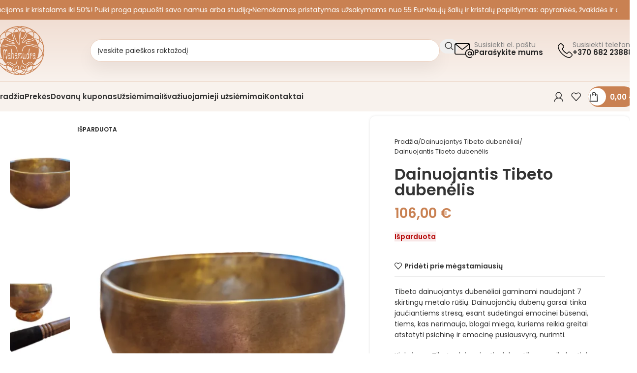

--- FILE ---
content_type: text/html; charset=UTF-8
request_url: https://mahamudra108.com/product/dainuojantis-tibeto-dubenelis-16/
body_size: 58974
content:
<!DOCTYPE html>
<html lang="lt-LT">
<head>
	<meta charset="UTF-8">
	<link rel="profile" href="https://gmpg.org/xfn/11">
	<link rel="pingback" href="https://mahamudra108.com/xmlrpc.php">

	<meta name='robots' content='index, follow, max-image-preview:large, max-snippet:-1, max-video-preview:-1' />
<script>window._wca = window._wca || [];</script>

	<!-- This site is optimized with the Yoast SEO plugin v26.8 - https://yoast.com/product/yoast-seo-wordpress/ -->
	<title>Dainuojantis Tibeto dubenėlis - Mahamudra108</title>
	<link rel="canonical" href="https://mahamudra108.com/product/dainuojantis-tibeto-dubenelis-16/" />
	<meta property="og:locale" content="lt_LT" />
	<meta property="og:type" content="article" />
	<meta property="og:title" content="Dainuojantis Tibeto dubenėlis - Mahamudra108" />
	<meta property="og:description" content="Tibeto dainuojantys dubenėliai gaminami naudojant 7 skirtingų metalo rūšių. Dainuojančių dubenų garsai tinka jaučiantiems stresą, esant sudėtingai emocinei būsenai, tiems, kas nerimauja, blogai" />
	<meta property="og:url" content="https://mahamudra108.com/product/dainuojantis-tibeto-dubenelis-16/" />
	<meta property="og:site_name" content="Mahamudra108" />
	<meta property="article:modified_time" content="2025-12-10T09:43:16+00:00" />
	<meta property="og:image" content="https://mahamudra108.com/wp-content/uploads/20240711_120744-Photoroom.png" />
	<meta property="og:image:width" content="960" />
	<meta property="og:image:height" content="1280" />
	<meta property="og:image:type" content="image/png" />
	<meta name="twitter:card" content="summary_large_image" />
	<meta name="twitter:label1" content="Est. reading time" />
	<meta name="twitter:data1" content="1 minutė" />
	<script type="application/ld+json" class="yoast-schema-graph">{"@context":"https://schema.org","@graph":[{"@type":"WebPage","@id":"https://mahamudra108.com/product/dainuojantis-tibeto-dubenelis-16/","url":"https://mahamudra108.com/product/dainuojantis-tibeto-dubenelis-16/","name":"Dainuojantis Tibeto dubenėlis - Mahamudra108","isPartOf":{"@id":"https://mahamudra108.com/#website"},"primaryImageOfPage":{"@id":"https://mahamudra108.com/product/dainuojantis-tibeto-dubenelis-16/#primaryimage"},"image":{"@id":"https://mahamudra108.com/product/dainuojantis-tibeto-dubenelis-16/#primaryimage"},"thumbnailUrl":"https://mahamudra108.com/wp-content/uploads/20240711_120744-Photoroom.png","datePublished":"2024-07-11T09:20:46+00:00","dateModified":"2025-12-10T09:43:16+00:00","breadcrumb":{"@id":"https://mahamudra108.com/product/dainuojantis-tibeto-dubenelis-16/#breadcrumb"},"inLanguage":"lt-LT","potentialAction":[{"@type":"ReadAction","target":["https://mahamudra108.com/product/dainuojantis-tibeto-dubenelis-16/"]}]},{"@type":"ImageObject","inLanguage":"lt-LT","@id":"https://mahamudra108.com/product/dainuojantis-tibeto-dubenelis-16/#primaryimage","url":"https://mahamudra108.com/wp-content/uploads/20240711_120744-Photoroom.png","contentUrl":"https://mahamudra108.com/wp-content/uploads/20240711_120744-Photoroom.png","width":960,"height":1280},{"@type":"BreadcrumbList","@id":"https://mahamudra108.com/product/dainuojantis-tibeto-dubenelis-16/#breadcrumb","itemListElement":[{"@type":"ListItem","position":1,"name":"Home","item":"https://mahamudra108.com/"},{"@type":"ListItem","position":2,"name":"Parduotuvė","item":"https://mahamudra108.com/parduotuve/"},{"@type":"ListItem","position":3,"name":"Dainuojantis Tibeto dubenėlis"}]},{"@type":"WebSite","@id":"https://mahamudra108.com/#website","url":"https://mahamudra108.com/","name":"Mahamudra108","description":"Parduotuvė ir dvasinio ugdymo centras","potentialAction":[{"@type":"SearchAction","target":{"@type":"EntryPoint","urlTemplate":"https://mahamudra108.com/?s={search_term_string}"},"query-input":{"@type":"PropertyValueSpecification","valueRequired":true,"valueName":"search_term_string"}}],"inLanguage":"lt-LT"}]}</script>
	<!-- / Yoast SEO plugin. -->


<link rel='dns-prefetch' href='//omnisnippet1.com' />
<link rel='dns-prefetch' href='//stats.wp.com' />
<link rel='dns-prefetch' href='//fonts.googleapis.com' />
<link rel="alternate" type="application/rss+xml" title="Mahamudra108 &raquo; Įrašų RSS srautas" href="https://mahamudra108.com/feed/" />
<link rel="alternate" type="application/rss+xml" title="Mahamudra108 &raquo; Komentarų RSS srautas" href="https://mahamudra108.com/comments/feed/" />
<link rel="alternate" type="application/rss+xml" title="Mahamudra108 &raquo; Įrašo „Dainuojantis Tibeto dubenėlis“ komentarų RSS srautas" href="https://mahamudra108.com/product/dainuojantis-tibeto-dubenelis-16/feed/" />
<link rel="alternate" title="oEmbed (JSON)" type="application/json+oembed" href="https://mahamudra108.com/wp-json/oembed/1.0/embed?url=https%3A%2F%2Fmahamudra108.com%2Fproduct%2Fdainuojantis-tibeto-dubenelis-16%2F" />
<link rel="alternate" title="oEmbed (XML)" type="text/xml+oembed" href="https://mahamudra108.com/wp-json/oembed/1.0/embed?url=https%3A%2F%2Fmahamudra108.com%2Fproduct%2Fdainuojantis-tibeto-dubenelis-16%2F&#038;format=xml" />
<style id='wp-img-auto-sizes-contain-inline-css' type='text/css'>
img:is([sizes=auto i],[sizes^="auto," i]){contain-intrinsic-size:3000px 1500px}
/*# sourceURL=wp-img-auto-sizes-contain-inline-css */
</style>
<link rel='stylesheet' id='omnisend-woocommerce-checkout-block-checkout-newsletter-subscription-block-css' href='https://mahamudra108.com/wp-content/plugins/omnisend-connect/includes/blocks/build/omnisend-checkout-block.css?ver=0.1.1' type='text/css' media='all' />
<style id='wp-block-library-inline-css' type='text/css'>
:root{--wp-block-synced-color:#7a00df;--wp-block-synced-color--rgb:122,0,223;--wp-bound-block-color:var(--wp-block-synced-color);--wp-editor-canvas-background:#ddd;--wp-admin-theme-color:#007cba;--wp-admin-theme-color--rgb:0,124,186;--wp-admin-theme-color-darker-10:#006ba1;--wp-admin-theme-color-darker-10--rgb:0,107,160.5;--wp-admin-theme-color-darker-20:#005a87;--wp-admin-theme-color-darker-20--rgb:0,90,135;--wp-admin-border-width-focus:2px}@media (min-resolution:192dpi){:root{--wp-admin-border-width-focus:1.5px}}.wp-element-button{cursor:pointer}:root .has-very-light-gray-background-color{background-color:#eee}:root .has-very-dark-gray-background-color{background-color:#313131}:root .has-very-light-gray-color{color:#eee}:root .has-very-dark-gray-color{color:#313131}:root .has-vivid-green-cyan-to-vivid-cyan-blue-gradient-background{background:linear-gradient(135deg,#00d084,#0693e3)}:root .has-purple-crush-gradient-background{background:linear-gradient(135deg,#34e2e4,#4721fb 50%,#ab1dfe)}:root .has-hazy-dawn-gradient-background{background:linear-gradient(135deg,#faaca8,#dad0ec)}:root .has-subdued-olive-gradient-background{background:linear-gradient(135deg,#fafae1,#67a671)}:root .has-atomic-cream-gradient-background{background:linear-gradient(135deg,#fdd79a,#004a59)}:root .has-nightshade-gradient-background{background:linear-gradient(135deg,#330968,#31cdcf)}:root .has-midnight-gradient-background{background:linear-gradient(135deg,#020381,#2874fc)}:root{--wp--preset--font-size--normal:16px;--wp--preset--font-size--huge:42px}.has-regular-font-size{font-size:1em}.has-larger-font-size{font-size:2.625em}.has-normal-font-size{font-size:var(--wp--preset--font-size--normal)}.has-huge-font-size{font-size:var(--wp--preset--font-size--huge)}.has-text-align-center{text-align:center}.has-text-align-left{text-align:left}.has-text-align-right{text-align:right}.has-fit-text{white-space:nowrap!important}#end-resizable-editor-section{display:none}.aligncenter{clear:both}.items-justified-left{justify-content:flex-start}.items-justified-center{justify-content:center}.items-justified-right{justify-content:flex-end}.items-justified-space-between{justify-content:space-between}.screen-reader-text{border:0;clip-path:inset(50%);height:1px;margin:-1px;overflow:hidden;padding:0;position:absolute;width:1px;word-wrap:normal!important}.screen-reader-text:focus{background-color:#ddd;clip-path:none;color:#444;display:block;font-size:1em;height:auto;left:5px;line-height:normal;padding:15px 23px 14px;text-decoration:none;top:5px;width:auto;z-index:100000}html :where(.has-border-color){border-style:solid}html :where([style*=border-top-color]){border-top-style:solid}html :where([style*=border-right-color]){border-right-style:solid}html :where([style*=border-bottom-color]){border-bottom-style:solid}html :where([style*=border-left-color]){border-left-style:solid}html :where([style*=border-width]){border-style:solid}html :where([style*=border-top-width]){border-top-style:solid}html :where([style*=border-right-width]){border-right-style:solid}html :where([style*=border-bottom-width]){border-bottom-style:solid}html :where([style*=border-left-width]){border-left-style:solid}html :where(img[class*=wp-image-]){height:auto;max-width:100%}:where(figure){margin:0 0 1em}html :where(.is-position-sticky){--wp-admin--admin-bar--position-offset:var(--wp-admin--admin-bar--height,0px)}@media screen and (max-width:600px){html :where(.is-position-sticky){--wp-admin--admin-bar--position-offset:0px}}
/*# sourceURL=/wp-includes/css/dist/block-library/common.min.css */
</style>
<link rel='stylesheet' id='pwgc-wc-blocks-style-css' href='https://mahamudra108.com/wp-content/plugins/pw-woocommerce-gift-cards/assets/css/blocks.css?ver=2.29' type='text/css' media='all' />
<style id='woocommerce-inline-inline-css' type='text/css'>
.woocommerce form .form-row .required { visibility: visible; }
/*# sourceURL=woocommerce-inline-inline-css */
</style>
<link rel='stylesheet' id='js_composer_front-css' href='https://mahamudra108.com/wp-content/plugins/js_composer/assets/css/js_composer.min.css?ver=8.7.2' type='text/css' media='all' />
<link rel='stylesheet' id='wd-style-base-css' href='https://mahamudra108.com/wp-content/themes/woodmart/css/parts/base.min.css?ver=8.2.7' type='text/css' media='all' />
<link rel='stylesheet' id='wd-helpers-wpb-elem-css' href='https://mahamudra108.com/wp-content/themes/woodmart/css/parts/helpers-wpb-elem.min.css?ver=8.2.7' type='text/css' media='all' />
<link rel='stylesheet' id='wd-wpbakery-base-css' href='https://mahamudra108.com/wp-content/themes/woodmart/css/parts/int-wpb-base.min.css?ver=8.2.7' type='text/css' media='all' />
<link rel='stylesheet' id='wd-wpbakery-base-deprecated-css' href='https://mahamudra108.com/wp-content/themes/woodmart/css/parts/int-wpb-base-deprecated.min.css?ver=8.2.7' type='text/css' media='all' />
<link rel='stylesheet' id='wd-woocommerce-base-css' href='https://mahamudra108.com/wp-content/themes/woodmart/css/parts/woocommerce-base.min.css?ver=8.2.7' type='text/css' media='all' />
<link rel='stylesheet' id='wd-mod-star-rating-css' href='https://mahamudra108.com/wp-content/themes/woodmart/css/parts/mod-star-rating.min.css?ver=8.2.7' type='text/css' media='all' />
<link rel='stylesheet' id='wd-woocommerce-block-notices-css' href='https://mahamudra108.com/wp-content/themes/woodmart/css/parts/woo-mod-block-notices.min.css?ver=8.2.7' type='text/css' media='all' />
<link rel='stylesheet' id='wd-woo-mod-quantity-css' href='https://mahamudra108.com/wp-content/themes/woodmart/css/parts/woo-mod-quantity.min.css?ver=8.2.7' type='text/css' media='all' />
<link rel='stylesheet' id='wd-woo-opt-free-progress-bar-css' href='https://mahamudra108.com/wp-content/themes/woodmart/css/parts/woo-opt-free-progress-bar.min.css?ver=8.2.7' type='text/css' media='all' />
<link rel='stylesheet' id='wd-woo-mod-progress-bar-css' href='https://mahamudra108.com/wp-content/themes/woodmart/css/parts/woo-mod-progress-bar.min.css?ver=8.2.7' type='text/css' media='all' />
<link rel='stylesheet' id='wd-woo-single-prod-el-base-css' href='https://mahamudra108.com/wp-content/themes/woodmart/css/parts/woo-single-prod-el-base.min.css?ver=8.2.7' type='text/css' media='all' />
<link rel='stylesheet' id='wd-woo-mod-stock-status-css' href='https://mahamudra108.com/wp-content/themes/woodmart/css/parts/woo-mod-stock-status.min.css?ver=8.2.7' type='text/css' media='all' />
<link rel='stylesheet' id='wd-woo-mod-shop-attributes-css' href='https://mahamudra108.com/wp-content/themes/woodmart/css/parts/woo-mod-shop-attributes.min.css?ver=8.2.7' type='text/css' media='all' />
<link rel='stylesheet' id='wd-wp-blocks-css' href='https://mahamudra108.com/wp-content/themes/woodmart/css/parts/wp-blocks.min.css?ver=8.2.7' type='text/css' media='all' />
<link rel='stylesheet' id='wd-header-base-css' href='https://mahamudra108.com/wp-content/themes/woodmart/css/parts/header-base.min.css?ver=8.2.7' type='text/css' media='all' />
<link rel='stylesheet' id='wd-mod-tools-css' href='https://mahamudra108.com/wp-content/themes/woodmart/css/parts/mod-tools.min.css?ver=8.2.7' type='text/css' media='all' />
<link rel='stylesheet' id='wd-header-elements-base-css' href='https://mahamudra108.com/wp-content/themes/woodmart/css/parts/header-el-base.min.css?ver=8.2.7' type='text/css' media='all' />
<link rel='stylesheet' id='wd-marquee-css' href='https://mahamudra108.com/wp-content/themes/woodmart/css/parts/el-marquee.min.css?ver=8.2.7' type='text/css' media='all' />
<link rel='stylesheet' id='wd-header-search-css' href='https://mahamudra108.com/wp-content/themes/woodmart/css/parts/header-el-search.min.css?ver=8.2.7' type='text/css' media='all' />
<link rel='stylesheet' id='wd-header-search-form-css' href='https://mahamudra108.com/wp-content/themes/woodmart/css/parts/header-el-search-form.min.css?ver=8.2.7' type='text/css' media='all' />
<link rel='stylesheet' id='wd-wd-search-form-css' href='https://mahamudra108.com/wp-content/themes/woodmart/css/parts/wd-search-form.min.css?ver=8.2.7' type='text/css' media='all' />
<link rel='stylesheet' id='wd-wd-search-results-css' href='https://mahamudra108.com/wp-content/themes/woodmart/css/parts/wd-search-results.min.css?ver=8.2.7' type='text/css' media='all' />
<link rel='stylesheet' id='wd-wd-search-dropdown-css' href='https://mahamudra108.com/wp-content/themes/woodmart/css/parts/wd-search-dropdown.min.css?ver=8.2.7' type='text/css' media='all' />
<link rel='stylesheet' id='wd-info-box-css' href='https://mahamudra108.com/wp-content/themes/woodmart/css/parts/el-info-box.min.css?ver=8.2.7' type='text/css' media='all' />
<link rel='stylesheet' id='wd-el-subtitle-style-css' href='https://mahamudra108.com/wp-content/themes/woodmart/css/parts/el-subtitle-style.min.css?ver=8.2.7' type='text/css' media='all' />
<link rel='stylesheet' id='wd-header-mobile-nav-drilldown-css' href='https://mahamudra108.com/wp-content/themes/woodmart/css/parts/header-el-mobile-nav-drilldown.min.css?ver=8.2.7' type='text/css' media='all' />
<link rel='stylesheet' id='wd-header-mobile-nav-drilldown-slide-css' href='https://mahamudra108.com/wp-content/themes/woodmart/css/parts/header-el-mobile-nav-drilldown-slide.min.css?ver=8.2.7' type='text/css' media='all' />
<link rel='stylesheet' id='wd-header-cart-side-css' href='https://mahamudra108.com/wp-content/themes/woodmart/css/parts/header-el-cart-side.min.css?ver=8.2.7' type='text/css' media='all' />
<link rel='stylesheet' id='wd-header-cart-css' href='https://mahamudra108.com/wp-content/themes/woodmart/css/parts/header-el-cart.min.css?ver=8.2.7' type='text/css' media='all' />
<link rel='stylesheet' id='wd-widget-shopping-cart-css' href='https://mahamudra108.com/wp-content/themes/woodmart/css/parts/woo-widget-shopping-cart.min.css?ver=8.2.7' type='text/css' media='all' />
<link rel='stylesheet' id='wd-widget-product-list-css' href='https://mahamudra108.com/wp-content/themes/woodmart/css/parts/woo-widget-product-list.min.css?ver=8.2.7' type='text/css' media='all' />
<link rel='stylesheet' id='wd-header-my-account-dropdown-css' href='https://mahamudra108.com/wp-content/themes/woodmart/css/parts/header-el-my-account-dropdown.min.css?ver=8.2.7' type='text/css' media='all' />
<link rel='stylesheet' id='wd-woo-mod-login-form-css' href='https://mahamudra108.com/wp-content/themes/woodmart/css/parts/woo-mod-login-form.min.css?ver=8.2.7' type='text/css' media='all' />
<link rel='stylesheet' id='wd-header-my-account-css' href='https://mahamudra108.com/wp-content/themes/woodmart/css/parts/header-el-my-account.min.css?ver=8.2.7' type='text/css' media='all' />
<link rel='stylesheet' id='wd-mod-tools-design-8-css' href='https://mahamudra108.com/wp-content/themes/woodmart/css/parts/mod-tools-design-8.min.css?ver=8.2.7' type='text/css' media='all' />
<link rel='stylesheet' id='wd-woo-single-prod-builder-css' href='https://mahamudra108.com/wp-content/themes/woodmart/css/parts/woo-single-prod-builder.min.css?ver=8.2.7' type='text/css' media='all' />
<link rel='stylesheet' id='wd-photoswipe-css' href='https://mahamudra108.com/wp-content/themes/woodmart/css/parts/lib-photoswipe.min.css?ver=8.2.7' type='text/css' media='all' />
<link rel='stylesheet' id='wd-woo-single-prod-el-gallery-css' href='https://mahamudra108.com/wp-content/themes/woodmart/css/parts/woo-single-prod-el-gallery.min.css?ver=8.2.7' type='text/css' media='all' />
<link rel='stylesheet' id='wd-woo-single-prod-el-gallery-opt-thumb-left-desktop-css' href='https://mahamudra108.com/wp-content/themes/woodmart/css/parts/woo-single-prod-el-gallery-opt-thumb-left-desktop.min.css?ver=8.2.7' type='text/css' media='all' />
<link rel='stylesheet' id='wd-swiper-css' href='https://mahamudra108.com/wp-content/themes/woodmart/css/parts/lib-swiper.min.css?ver=8.2.7' type='text/css' media='all' />
<link rel='stylesheet' id='wd-woo-mod-product-labels-css' href='https://mahamudra108.com/wp-content/themes/woodmart/css/parts/woo-mod-product-labels.min.css?ver=8.2.7' type='text/css' media='all' />
<link rel='stylesheet' id='wd-swiper-arrows-css' href='https://mahamudra108.com/wp-content/themes/woodmart/css/parts/lib-swiper-arrows.min.css?ver=8.2.7' type='text/css' media='all' />
<link rel='stylesheet' id='wd-woo-el-breadcrumbs-builder-css' href='https://mahamudra108.com/wp-content/themes/woodmart/css/parts/woo-el-breadcrumbs-builder.min.css?ver=8.2.7' type='text/css' media='all' />
<link rel='stylesheet' id='wd-product-loop-css' href='https://mahamudra108.com/wp-content/themes/woodmart/css/parts/woo-product-loop.min.css?ver=8.2.7' type='text/css' media='all' />
<link rel='stylesheet' id='wd-product-loop-base-css' href='https://mahamudra108.com/wp-content/themes/woodmart/css/parts/woo-product-loop-base.min.css?ver=8.2.7' type='text/css' media='all' />
<link rel='stylesheet' id='wd-woo-mod-add-btn-replace-css' href='https://mahamudra108.com/wp-content/themes/woodmart/css/parts/woo-mod-add-btn-replace.min.css?ver=8.2.7' type='text/css' media='all' />
<link rel='stylesheet' id='wd-mod-more-description-css' href='https://mahamudra108.com/wp-content/themes/woodmart/css/parts/mod-more-description.min.css?ver=8.2.7' type='text/css' media='all' />
<link rel='stylesheet' id='wd-swiper-pagin-css' href='https://mahamudra108.com/wp-content/themes/woodmart/css/parts/lib-swiper-pagin.min.css?ver=8.2.7' type='text/css' media='all' />
<link rel='stylesheet' id='wd-widget-collapse-css' href='https://mahamudra108.com/wp-content/themes/woodmart/css/parts/opt-widget-collapse.min.css?ver=8.2.7' type='text/css' media='all' />
<link rel='stylesheet' id='wd-footer-base-css' href='https://mahamudra108.com/wp-content/themes/woodmart/css/parts/footer-base.min.css?ver=8.2.7' type='text/css' media='all' />
<link rel='stylesheet' id='wd-section-title-css' href='https://mahamudra108.com/wp-content/themes/woodmart/css/parts/el-section-title.min.css?ver=8.2.7' type='text/css' media='all' />
<link rel='stylesheet' id='wd-mod-highlighted-text-css' href='https://mahamudra108.com/wp-content/themes/woodmart/css/parts/mod-highlighted-text.min.css?ver=8.2.7' type='text/css' media='all' />
<link rel='stylesheet' id='wd-text-block-css' href='https://mahamudra108.com/wp-content/themes/woodmart/css/parts/el-text-block.min.css?ver=8.2.7' type='text/css' media='all' />
<link rel='stylesheet' id='wd-social-icons-css' href='https://mahamudra108.com/wp-content/themes/woodmart/css/parts/el-social-icons.min.css?ver=8.2.7' type='text/css' media='all' />
<link rel='stylesheet' id='wd-social-icons-styles-css' href='https://mahamudra108.com/wp-content/themes/woodmart/css/parts/el-social-styles.min.css?ver=8.2.7' type='text/css' media='all' />
<link rel='stylesheet' id='wd-button-css' href='https://mahamudra108.com/wp-content/themes/woodmart/css/parts/el-button.min.css?ver=8.2.7' type='text/css' media='all' />
<link rel='stylesheet' id='wd-scroll-top-css' href='https://mahamudra108.com/wp-content/themes/woodmart/css/parts/opt-scrolltotop.min.css?ver=8.2.7' type='text/css' media='all' />
<link rel='stylesheet' id='xts-style-theme_settings_default-css' href='https://mahamudra108.com/wp-content/uploads/xts-theme_settings_default-1763569913.css?ver=8.2.7' type='text/css' media='all' />
<link rel='stylesheet' id='xts-google-fonts-css' href='https://fonts.googleapis.com/css?family=Poppins%3A400%2C600%2C500%7COpen+Sans%3A400%2C600&#038;ver=8.2.7' type='text/css' media='all' />
<script type="text/javascript" src="https://mahamudra108.com/wp-includes/js/jquery/jquery.min.js?ver=3.7.1" id="jquery-core-js"></script>
<script type="text/javascript" src="https://mahamudra108.com/wp-includes/js/jquery/jquery-migrate.min.js?ver=3.4.1" id="jquery-migrate-js"></script>
<script type="text/javascript" src="https://mahamudra108.com/wp-content/plugins/woocommerce/assets/js/jquery-blockui/jquery.blockUI.min.js?ver=2.7.0-wc.10.4.3" id="wc-jquery-blockui-js" data-wp-strategy="defer"></script>
<script type="text/javascript" id="wc-add-to-cart-js-extra">
/* <![CDATA[ */
var wc_add_to_cart_params = {"ajax_url":"/wp-admin/admin-ajax.php","wc_ajax_url":"/?wc-ajax=%%endpoint%%","i18n_view_cart":"Krep\u0161elis","cart_url":"https://mahamudra108.com/krepselis/","is_cart":"","cart_redirect_after_add":"no"};
//# sourceURL=wc-add-to-cart-js-extra
/* ]]> */
</script>
<script type="text/javascript" src="https://mahamudra108.com/wp-content/plugins/woocommerce/assets/js/frontend/add-to-cart.min.js?ver=10.4.3" id="wc-add-to-cart-js" data-wp-strategy="defer"></script>
<script type="text/javascript" src="https://mahamudra108.com/wp-content/plugins/woocommerce/assets/js/zoom/jquery.zoom.min.js?ver=1.7.21-wc.10.4.3" id="wc-zoom-js" defer="defer" data-wp-strategy="defer"></script>
<script type="text/javascript" id="wc-single-product-js-extra">
/* <![CDATA[ */
var wc_single_product_params = {"i18n_required_rating_text":"Pasirinkite \u012fvertinim\u0105","i18n_rating_options":["1 i\u0161 5 \u017evaig\u017edu\u010di\u0173","2 i\u0161 5 \u017evaig\u017edu\u010di\u0173","3 i\u0161 5 \u017evaig\u017edu\u010di\u0173","4 i\u0161 5 \u017evaig\u017edu\u010di\u0173","5 i\u0161 5 \u017evaig\u017edu\u010di\u0173"],"i18n_product_gallery_trigger_text":"View full-screen image gallery","review_rating_required":"yes","flexslider":{"rtl":false,"animation":"slide","smoothHeight":true,"directionNav":false,"controlNav":"thumbnails","slideshow":false,"animationSpeed":500,"animationLoop":false,"allowOneSlide":false},"zoom_enabled":"","zoom_options":[],"photoswipe_enabled":"","photoswipe_options":{"shareEl":false,"closeOnScroll":false,"history":false,"hideAnimationDuration":0,"showAnimationDuration":0},"flexslider_enabled":""};
//# sourceURL=wc-single-product-js-extra
/* ]]> */
</script>
<script type="text/javascript" src="https://mahamudra108.com/wp-content/plugins/woocommerce/assets/js/frontend/single-product.min.js?ver=10.4.3" id="wc-single-product-js" defer="defer" data-wp-strategy="defer"></script>
<script type="text/javascript" src="https://mahamudra108.com/wp-content/plugins/woocommerce/assets/js/js-cookie/js.cookie.min.js?ver=2.1.4-wc.10.4.3" id="wc-js-cookie-js" defer="defer" data-wp-strategy="defer"></script>
<script type="text/javascript" id="woocommerce-js-extra">
/* <![CDATA[ */
var woocommerce_params = {"ajax_url":"/wp-admin/admin-ajax.php","wc_ajax_url":"/?wc-ajax=%%endpoint%%","i18n_password_show":"Rodyti slapta\u017eod\u012f","i18n_password_hide":"Sl\u0117pti slapta\u017eod\u012f"};
//# sourceURL=woocommerce-js-extra
/* ]]> */
</script>
<script type="text/javascript" src="https://mahamudra108.com/wp-content/plugins/woocommerce/assets/js/frontend/woocommerce.min.js?ver=10.4.3" id="woocommerce-js" defer="defer" data-wp-strategy="defer"></script>
<script type="text/javascript" src="https://mahamudra108.com/wp-content/plugins/js_composer/assets/js/vendors/woocommerce-add-to-cart.js?ver=8.7.2" id="vc_woocommerce-add-to-cart-js-js"></script>
<script type="text/javascript" src="https://stats.wp.com/s-202604.js" id="woocommerce-analytics-js" defer="defer" data-wp-strategy="defer"></script>
<script type="text/javascript" src="https://mahamudra108.com/wp-content/themes/woodmart/js/libs/device.min.js?ver=8.2.7" id="wd-device-library-js"></script>
<script type="text/javascript" src="https://mahamudra108.com/wp-content/themes/woodmart/js/scripts/global/scrollBar.min.js?ver=8.2.7" id="wd-scrollbar-js"></script>
<script></script><link rel="https://api.w.org/" href="https://mahamudra108.com/wp-json/" /><link rel="alternate" title="JSON" type="application/json" href="https://mahamudra108.com/wp-json/wp/v2/product/5456" /><link rel="EditURI" type="application/rsd+xml" title="RSD" href="https://mahamudra108.com/xmlrpc.php?rsd" />
<meta name="generator" content="WordPress 6.9" />
<meta name="generator" content="WooCommerce 10.4.3" />
<link rel='shortlink' href='https://mahamudra108.com/?p=5456' />
				<meta name="omnisend-site-verification" content="67c94a515accf15bc743cb7f"/>
					<style>img#wpstats{display:none}</style>
		<meta name="theme-color" content="rgb(241,222,211)">					<meta name="viewport" content="width=device-width, initial-scale=1.0, maximum-scale=1.0, user-scalable=no">
										<noscript><style>.woocommerce-product-gallery{ opacity: 1 !important; }</style></noscript>
	<meta name="generator" content="Powered by WPBakery Page Builder - drag and drop page builder for WordPress."/>
<link rel="icon" href="https://mahamudra108.com/wp-content/uploads/Mahamudra-favicon-logo-150x150.png" sizes="32x32" />
<link rel="icon" href="https://mahamudra108.com/wp-content/uploads/Mahamudra-favicon-logo-300x300.png" sizes="192x192" />
<link rel="apple-touch-icon" href="https://mahamudra108.com/wp-content/uploads/Mahamudra-favicon-logo-300x300.png" />
<meta name="msapplication-TileImage" content="https://mahamudra108.com/wp-content/uploads/Mahamudra-favicon-logo-300x300.png" />
<style>
		
		</style><noscript><style> .wpb_animate_when_almost_visible { opacity: 1; }</style></noscript>			<style id="wd-style-default_header-css" data-type="wd-style-default_header">
				:root{
	--wd-top-bar-h: 40px;
	--wd-top-bar-sm-h: 40px;
	--wd-top-bar-sticky-h: .00001px;
	--wd-top-bar-brd-w: .00001px;

	--wd-header-general-h: 126px;
	--wd-header-general-sm-h: 70px;
	--wd-header-general-sticky-h: 70px;
	--wd-header-general-brd-w: 1px;

	--wd-header-bottom-h: 60px;
	--wd-header-bottom-sm-h: .00001px;
	--wd-header-bottom-sticky-h: 60px;
	--wd-header-bottom-brd-w: .00001px;

	--wd-header-clone-h: .00001px;

	--wd-header-brd-w: calc(var(--wd-top-bar-brd-w) + var(--wd-header-general-brd-w) + var(--wd-header-bottom-brd-w));
	--wd-header-h: calc(var(--wd-top-bar-h) + var(--wd-header-general-h) + var(--wd-header-bottom-h) + var(--wd-header-brd-w));
	--wd-header-sticky-h: calc(var(--wd-top-bar-sticky-h) + var(--wd-header-general-sticky-h) + var(--wd-header-bottom-sticky-h) + var(--wd-header-clone-h) + var(--wd-header-brd-w));
	--wd-header-sm-h: calc(var(--wd-top-bar-sm-h) + var(--wd-header-general-sm-h) + var(--wd-header-bottom-sm-h) + var(--wd-header-brd-w));
}

.whb-top-bar .wd-dropdown {
	margin-top: 0px;
}

.whb-top-bar .wd-dropdown:after {
	height: 10px;
}


.whb-sticked .whb-general-header .wd-dropdown:not(.sub-sub-menu) {
	margin-top: 15px;
}

.whb-sticked .whb-general-header .wd-dropdown:not(.sub-sub-menu):after {
	height: 25px;
}


:root:has(.whb-general-header.whb-border-boxed) {
	--wd-header-general-brd-w: .00001px;
}

@media (max-width: 1024px) {
:root:has(.whb-general-header.whb-hidden-mobile) {
	--wd-header-general-brd-w: .00001px;
}
}


.whb-header-bottom .wd-dropdown {
	margin-top: 10px;
}

.whb-header-bottom .wd-dropdown:after {
	height: 20px;
}

.whb-sticked .whb-header-bottom .wd-dropdown:not(.sub-sub-menu) {
	margin-top: 10px;
}

.whb-sticked .whb-header-bottom .wd-dropdown:not(.sub-sub-menu):after {
	height: 20px;
}


		
.whb-top-bar {
	background-color: rgba(201, 129, 82, 1);
}

.whb-jsfhnazszwhy7cn31ymb {
	--wd-form-brd-radius: 35px;
}
.whb-jsfhnazszwhy7cn31ymb form.searchform {
	--wd-form-height: 46px;
}
.whb-jsfhnazszwhy7cn31ymb.wd-search-form.wd-header-search-form .searchform {
	--wd-form-brd-color: rgba(234, 208, 191, 1);
	--wd-form-brd-color-focus: rgba(234, 208, 191, 1);
	--wd-form-bg: rgba(255, 255, 255, 1);
}
.whb-8hjc68mrnqeyyp0toxza.info-box-wrapper div.wd-info-box {
	--ib-icon-sp: 15px;
}
.whb-8hjc68mrnqeyyp0toxza .info-box-subtitle {
	color: rgba(128, 128, 128, 1);
}
.whb-8hjc68mrnqeyyp0toxza .info-box-title {
	font-weight: 600;
}
.whb-8hjc68mrnqeyyp0toxza .wd-info-box .info-box-title {
	font-size: 15px;
}
.whb-8hjc68mrnqeyyp0toxza .info-box-content .info-box-inner {
	font-size: 15px;
}
.whb-6k8wvkk07iuiy64f21ry.info-box-wrapper div.wd-info-box {
	--ib-icon-sp: 15px;
}
.whb-6k8wvkk07iuiy64f21ry .info-box-subtitle {
	color: rgba(128, 128, 128, 1);
}
.whb-6k8wvkk07iuiy64f21ry .info-box-title {
	font-weight: 600;
}
.whb-6k8wvkk07iuiy64f21ry .wd-info-box .info-box-title {
	font-size: 15px;
}
.whb-6k8wvkk07iuiy64f21ry .info-box-content .info-box-inner {
	font-size: 15px;
}
.whb-general-header {
	background-color: rgba(248, 242, 237, 1);border-color: rgba(234, 208, 191, 1);border-bottom-width: 1px;border-bottom-style: solid;
}

.whb-header-bottom {
	background-color: rgba(248, 242, 237, 1);
}
			</style>
			</head>

<body class="wp-singular product-template-default single single-product postid-5456 wp-theme-woodmart theme-woodmart woocommerce woocommerce-page woocommerce-no-js wrapper-custom  categories-accordion-on woodmart-ajax-shop-on wpb-js-composer js-comp-ver-8.7.2 vc_responsive">
			<script type="text/javascript" id="wd-flicker-fix">// Flicker fix.</script>	
	
	<div class="wd-page-wrapper website-wrapper">
									<header class="whb-header whb-default_header whb-sticky-shadow whb-scroll-slide whb-sticky-real">
					<div class="whb-main-header">
	
<div class="whb-row whb-top-bar whb-not-sticky-row whb-with-bg whb-without-border whb-color-dark whb-col-1">
	<div class="container">
		<div class="whb-flex-row whb-top-bar-inner">
			<div class="whb-column whb-col-left whb-column5 whb-visible-lg">
	<div class="wd-header-html wd-entry-content whb-v5jeqz4k9l90f9fde4gm">
	<style data-type="vc_shortcodes-custom-css">.vc_custom_1768303223702{background-color: #C98152 !important;}.wd-rs-69662a3909a77 .wd-marquee{--wd-marquee-speed: 45s;color: rgb(255,255,255);}</style><div class="wpb-content-wrapper"><div class="vc_row wpb_row vc_row-fluid wd-rs-6761ea28f0e3f wd-section-stretch-content-no-pd"><div class="wpb_column vc_column_container vc_col-sm-12"><div class="vc_column-inner"><div class="wpb_wrapper">			<div id="wd-69662a3909a77" class="wd-marquee-wrapp  wd-rs-69662a3909a77 vc_custom_1768303223702">
				<div class="wd-marquee">
					<div class="wd-marquee-content">
									<span class="wd-marquee-item">
				
									Nuolaidos dievybėms, žvakidėms, dekoracijoms ir kristalams iki 50%! Puiki proga papuošti savo namus arba studiją				
							</span>
						<span class="wd-marquee-item">
				
									•				
							</span>
						<span class="wd-marquee-item">
				
									Nemokamas pristatymas užsakymams nuo 55 Eur				
							</span>
						<span class="wd-marquee-item">
				
									•				
							</span>
						<span class="wd-marquee-item">
				
									Naujų šalių ir kristalų papildymas: apyrankės, žvakidės ir daugiau				
							</span>
						<span class="wd-marquee-item">
				
									•				
							</span>
								</div>
					<div class="wd-marquee-content">
									<span class="wd-marquee-item">
				
									Nuolaidos dievybėms, žvakidėms, dekoracijoms ir kristalams iki 50%! Puiki proga papuošti savo namus arba studiją				
							</span>
						<span class="wd-marquee-item">
				
									•				
							</span>
						<span class="wd-marquee-item">
				
									Nemokamas pristatymas užsakymams nuo 55 Eur				
							</span>
						<span class="wd-marquee-item">
				
									•				
							</span>
						<span class="wd-marquee-item">
				
									Naujų šalių ir kristalų papildymas: apyrankės, žvakidės ir daugiau				
							</span>
						<span class="wd-marquee-item">
				
									•				
							</span>
								</div>
				</div>
			</div>
		</div></div></div></div></div></div>
</div>
<div class="whb-column whb-col-mobile whb-column_mobile1 whb-hidden-lg">
	<div class="wd-header-html wd-entry-content whb-cfta8ecdexh2kwoz6rzz">
	<style data-type="vc_shortcodes-custom-css">.vc_custom_1768303223702{background-color: #C98152 !important;}.wd-rs-69662a3909a77 .wd-marquee{--wd-marquee-speed: 45s;color: rgb(255,255,255);}</style><div class="wpb-content-wrapper"><div class="vc_row wpb_row vc_row-fluid wd-rs-6761ea28f0e3f wd-section-stretch-content-no-pd"><div class="wpb_column vc_column_container vc_col-sm-12"><div class="vc_column-inner"><div class="wpb_wrapper">			<div id="wd-69662a3909a77" class="wd-marquee-wrapp  wd-rs-69662a3909a77 vc_custom_1768303223702">
				<div class="wd-marquee">
					<div class="wd-marquee-content">
									<span class="wd-marquee-item">
				
									Nuolaidos dievybėms, žvakidėms, dekoracijoms ir kristalams iki 50%! Puiki proga papuošti savo namus arba studiją				
							</span>
						<span class="wd-marquee-item">
				
									•				
							</span>
						<span class="wd-marquee-item">
				
									Nemokamas pristatymas užsakymams nuo 55 Eur				
							</span>
						<span class="wd-marquee-item">
				
									•				
							</span>
						<span class="wd-marquee-item">
				
									Naujų šalių ir kristalų papildymas: apyrankės, žvakidės ir daugiau				
							</span>
						<span class="wd-marquee-item">
				
									•				
							</span>
								</div>
					<div class="wd-marquee-content">
									<span class="wd-marquee-item">
				
									Nuolaidos dievybėms, žvakidėms, dekoracijoms ir kristalams iki 50%! Puiki proga papuošti savo namus arba studiją				
							</span>
						<span class="wd-marquee-item">
				
									•				
							</span>
						<span class="wd-marquee-item">
				
									Nemokamas pristatymas užsakymams nuo 55 Eur				
							</span>
						<span class="wd-marquee-item">
				
									•				
							</span>
						<span class="wd-marquee-item">
				
									Naujų šalių ir kristalų papildymas: apyrankės, žvakidės ir daugiau				
							</span>
						<span class="wd-marquee-item">
				
									•				
							</span>
								</div>
				</div>
			</div>
		</div></div></div></div></div></div>
</div>
		</div>
	</div>
</div>

<div class="whb-row whb-general-header whb-sticky-row whb-with-bg whb-border-fullwidth whb-color-dark whb-flex-flex-middle">
	<div class="container">
		<div class="whb-flex-row whb-general-header-inner">
			<div class="whb-column whb-col-left whb-column8 whb-visible-lg">
	<div class="site-logo whb-250rtwdwz5p8e5b7tpw0">
	<a href="https://mahamudra108.com/" class="wd-logo wd-main-logo" rel="home" aria-label="Site logo">
		<img src="https://mahamudra108.com/wp-content/uploads/Mahamudra-logo.svg" alt="Mahamudra108" style="max-width: 100px;" loading="lazy" />	</a>
	</div>

<div class="whb-space-element whb-j74thjtba4b1uprt6wvp " style="width:93px;"></div>
</div>
<div class="whb-column whb-col-center whb-column9 whb-visible-lg">
	<div class="wd-search-form  wd-header-search-form wd-display-form whb-jsfhnazszwhy7cn31ymb">

<form role="search" method="get" class="searchform  wd-style-with-bg-2 woodmart-ajax-search" action="https://mahamudra108.com/"  data-thumbnail="1" data-price="1" data-post_type="product" data-count="20" data-sku="0" data-symbols_count="3" data-include_cat_search="no" autocomplete="off">
	<input type="text" class="s" placeholder="Įveskite paieškos raktažodį" value="" name="s" aria-label="Search" title="Įveskite paieškos raktažodį" required/>
	<input type="hidden" name="post_type" value="product">

	<span class="wd-clear-search wd-hide"></span>

	
	<button type="submit" class="searchsubmit">
		<span>
			Search		</span>
			</button>
</form>

	<div class="wd-search-results-wrapper">
		<div class="wd-search-results wd-dropdown-results wd-dropdown wd-scroll">
			<div class="wd-scroll-content">
				
				
							</div>
		</div>
	</div>

</div>
</div>
<div class="whb-column whb-col-right whb-column10 whb-visible-lg">
	
<div class="whb-space-element whb-4ai5u5e0g5if1n59xw0k " style="width:30px;"></div>
			<div class="info-box-wrapper  whb-8hjc68mrnqeyyp0toxza">
				<div id="wd-6970dd99f0793" class=" wd-info-box text-left box-icon-align-left box-style-base color-scheme- wd-bg-none wd-items-middle ">
											<div class="box-icon-wrapper  box-with-icon box-icon-simple">
							<div class="info-box-icon">

							
																	<div class="info-svg-wrapper" style="width: 40px;height: 40px;"><img  src="https://mahamudra108.com/wp-content/uploads/email-icon.svg" title="email-icon" loading="lazy" width="40" height="40"></div>															
							</div>
						</div>
										<div class="info-box-content">
						<div class="info-box-subtitle subtitle-color-default wd-fontsize-xs subtitle-style-default">Susisiekti el. paštu</div><h4 class="info-box-title title box-title-style-default wd-fontsize-m">Parašykite mums</h4>						<div class="info-box-inner reset-last-child"></div>

											</div>

											<a class="wd-info-box-link wd-fill" aria-label="Infobox link" href="mailto:mahamudra.vilnius@gmail.com" title=""></a>
					
									</div>
			</div>
		
<div class="whb-space-element whb-hmjfgvxv5e7ddb8ucv6h " style="width:30px;"></div>
			<div class="info-box-wrapper  whb-6k8wvkk07iuiy64f21ry">
				<div id="wd-6970dd99f0af2" class=" wd-info-box text-left box-icon-align-left box-style-base color-scheme- wd-bg-none wd-items-middle ">
											<div class="box-icon-wrapper  box-with-icon box-icon-simple">
							<div class="info-box-icon">

							
																	<div class="info-svg-wrapper" style="width: 30px;height: 30px;"><img  src="https://mahamudra108.com/wp-content/uploads/phone-icon.svg" title="phone-icon" loading="lazy" width="30" height="30"></div>															
							</div>
						</div>
										<div class="info-box-content">
						<div class="info-box-subtitle subtitle-color-default wd-fontsize-xs subtitle-style-default">Susisiekti telefonu</div><h4 class="info-box-title title box-title-style-default wd-fontsize-m">+370 682 23888</h4>						<div class="info-box-inner reset-last-child"></div>

											</div>

											<a class="wd-info-box-link wd-fill" aria-label="Infobox link" href="tel:+37068223888" title=""></a>
					
									</div>
			</div>
		</div>
<div class="whb-column whb-mobile-left whb-column_mobile2 whb-hidden-lg">
	<div class="wd-tools-element wd-header-mobile-nav wd-style-text wd-design-1 whb-wn5z894j1g5n0yp3eeuz">
	<a href="#" rel="nofollow" aria-label="Open mobile menu">
		
		<span class="wd-tools-icon">
					</span>

		<span class="wd-tools-text">Meniu</span>

			</a>
</div></div>
<div class="whb-column whb-mobile-center whb-column_mobile3 whb-hidden-lg">
	<div class="site-logo whb-g5z57bkgtznbk6v9pll5">
	<a href="https://mahamudra108.com/" class="wd-logo wd-main-logo" rel="home" aria-label="Site logo">
		<img src="https://mahamudra108.com/wp-content/uploads/Mahamudra-logo.svg" alt="Mahamudra108" style="max-width: 160px;" loading="lazy" />	</a>
	</div>
</div>
<div class="whb-column whb-mobile-right whb-column_mobile4 whb-hidden-lg">
	<div class="wd-header-search wd-tools-element wd-header-search-mobile wd-design-1 wd-style-icon wd-display-icon whb-chix1n4s9x7ovszbyvm6">
	<a href="#" rel="nofollow noopener" aria-label="Search">
		
			<span class="wd-tools-icon">
							</span>

			<span class="wd-tools-text">
				Search			</span>

			</a>

	</div>

<div class="whb-space-element whb-tucbzllp5kwj07n3q2dc " style="width:15px;"></div>

<div class="wd-header-cart wd-tools-element wd-design-5 cart-widget-opener whb-u6cx6mzhiof1qeysah9h">
	<a href="https://mahamudra108.com/krepselis/" title="Krepšelis">
		
			<span class="wd-tools-icon wd-icon-alt">
															<span class="wd-cart-number wd-tools-count">0 <span>prekių</span></span>
									</span>
			<span class="wd-tools-text">
				
										<span class="wd-cart-subtotal"><span class="woocommerce-Price-amount amount"><bdi>0,00&nbsp;<span class="woocommerce-Price-currencySymbol">&euro;</span></bdi></span></span>
					</span>

			</a>
	</div>
</div>
		</div>
	</div>
</div>

<div class="whb-row whb-header-bottom whb-sticky-row whb-with-bg whb-without-border whb-color-dark whb-hidden-mobile whb-flex-flex-middle">
	<div class="container">
		<div class="whb-flex-row whb-header-bottom-inner">
			<div class="whb-column whb-col-left whb-column11 whb-visible-lg">
	<div class="wd-header-nav wd-header-main-nav text-left wd-inline wd-design-1 whb-tiueim5f5uazw1f1dm8r" role="navigation" aria-label="Main navigation">
	<ul id="menu-mahamudra-meniu" class="menu wd-nav wd-nav-main wd-style-bg wd-gap-m"><li id="menu-item-54" class="menu-item menu-item-type-post_type menu-item-object-page menu-item-home menu-item-54 item-level-0 menu-simple-dropdown wd-event-hover" ><a href="https://mahamudra108.com/" class="woodmart-nav-link"><span class="nav-link-text">Pradžia</span></a></li>
<li id="menu-item-4229" class="menu-item menu-item-type-post_type menu-item-object-page menu-item-has-children current_page_parent menu-item-4229 item-level-0 menu-simple-dropdown wd-event-hover" ><a href="https://mahamudra108.com/parduotuve/" class="woodmart-nav-link"><span class="nav-link-text">Prekės</span></a><div class="color-scheme-dark wd-design-default wd-dropdown-menu wd-dropdown"><div class="container wd-entry-content">
<ul class="wd-sub-menu color-scheme-dark">
	<li id="menu-item-4214" class="menu-item menu-item-type-taxonomy menu-item-object-product_cat menu-item-4214 item-level-1 wd-event-hover" ><a href="https://mahamudra108.com/product-category/amuletai-papuosalai/" class="woodmart-nav-link">Amuletai, papuošalai</a></li>
	<li id="menu-item-4215" class="menu-item menu-item-type-taxonomy menu-item-object-product_cat menu-item-4215 item-level-1 wd-event-hover" ><a href="https://mahamudra108.com/product-category/apyrankes-malos/" class="woodmart-nav-link">Apyrankės ir malos</a></li>
	<li id="menu-item-4216" class="menu-item menu-item-type-taxonomy menu-item-object-product_cat menu-item-4216 item-level-1 wd-event-hover" ><a href="https://mahamudra108.com/product-category/budistine-atributika/" class="woodmart-nav-link">Budistinė atributika</a></li>
	<li id="menu-item-4217" class="menu-item menu-item-type-taxonomy menu-item-object-product_cat current-product-ancestor current-menu-parent current-product-parent menu-item-4217 item-level-1 wd-event-hover" ><a href="https://mahamudra108.com/product-category/dainuojantys-tibeto-dubeneliai/" class="woodmart-nav-link">Dainuojantys Tibeto dubenėliai</a></li>
	<li id="menu-item-4218" class="menu-item menu-item-type-taxonomy menu-item-object-product_cat menu-item-4218 item-level-1 wd-event-hover" ><a href="https://mahamudra108.com/product-category/dievybes/" class="woodmart-nav-link">Dievybės</a></li>
	<li id="menu-item-4219" class="menu-item menu-item-type-taxonomy menu-item-object-product_cat menu-item-4219 item-level-1 wd-event-hover" ><a href="https://mahamudra108.com/product-category/interjero-deteles/" class="woodmart-nav-link">Interjero detalės</a></li>
	<li id="menu-item-4220" class="menu-item menu-item-type-taxonomy menu-item-object-product_cat menu-item-4220 item-level-1 wd-event-hover" ><a href="https://mahamudra108.com/product-category/jako-vilnos-saliai/" class="woodmart-nav-link">Jako vilnos šaliai</a></li>
	<li id="menu-item-4221" class="menu-item menu-item-type-taxonomy menu-item-object-product_cat menu-item-4221 item-level-1 wd-event-hover" ><a href="https://mahamudra108.com/product-category/kalendoriai-ir-uzrasines/" class="woodmart-nav-link">Magiški kalendoriai ir užrašinės</a></li>
	<li id="menu-item-4222" class="menu-item menu-item-type-taxonomy menu-item-object-product_cat menu-item-4222 item-level-1 wd-event-hover" ><a href="https://mahamudra108.com/product-category/taro-ir-orakulo-kortos/" class="woodmart-nav-link">Taro ir orakulo kortos</a></li>
	<li id="menu-item-4223" class="menu-item menu-item-type-taxonomy menu-item-object-product_cat menu-item-4223 item-level-1 wd-event-hover" ><a href="https://mahamudra108.com/product-category/kristalai-mineralai/" class="woodmart-nav-link">Kristalai ir mineralai</a></li>
	<li id="menu-item-4224" class="menu-item menu-item-type-taxonomy menu-item-object-product_cat menu-item-4224 item-level-1 wd-event-hover" ><a href="https://mahamudra108.com/product-category/smilkalai-kvapai/" class="woodmart-nav-link">Smilkalai ir kvapai</a></li>
	<li id="menu-item-4225" class="menu-item menu-item-type-taxonomy menu-item-object-product_cat menu-item-4225 item-level-1 wd-event-hover" ><a href="https://mahamudra108.com/product-category/smilkalines/" class="woodmart-nav-link">Smilkalinės</a></li>
	<li id="menu-item-4227" class="menu-item menu-item-type-taxonomy menu-item-object-product_cat menu-item-4227 item-level-1 wd-event-hover" ><a href="https://mahamudra108.com/product-category/varpeliai-ir-kiti-muzikos-instrumentai/" class="woodmart-nav-link">Varpeliai ir kiti muzikos instrumentai</a></li>
	<li id="menu-item-4228" class="menu-item menu-item-type-taxonomy menu-item-object-product_cat menu-item-4228 item-level-1 wd-event-hover" ><a href="https://mahamudra108.com/product-category/viniu-sadhu-lentos/" class="woodmart-nav-link">Vinių (Sadhu) lentos</a></li>
</ul>
</div>
</div>
</li>
<li id="menu-item-4822" class="menu-item menu-item-type-post_type menu-item-object-product menu-item-4822 item-level-0 menu-simple-dropdown wd-event-hover" ><a href="https://mahamudra108.com/product/dovanu-kuponas/" class="woodmart-nav-link"><span class="nav-link-text">Dovanų kuponas</span></a></li>
<li id="menu-item-4404" class="menu-item menu-item-type-taxonomy menu-item-object-product_cat menu-item-has-children menu-item-4404 item-level-0 menu-simple-dropdown wd-event-hover" ><a href="https://mahamudra108.com/product-category/uzsiemimai/" class="woodmart-nav-link"><span class="nav-link-text">Užsiėmimai</span></a><div class="color-scheme-dark wd-design-default wd-dropdown-menu wd-dropdown"><div class="container wd-entry-content">
<ul class="wd-sub-menu color-scheme-dark">
	<li id="menu-item-4419" class="menu-item menu-item-type-post_type menu-item-object-product menu-item-4419 item-level-1 wd-event-hover" ><a href="https://mahamudra108.com/product/tibetietisku-dubeneliu-garso-meditacija/" class="woodmart-nav-link">Tibetietiškų dubenėlių garso meditacija</a></li>
	<li id="menu-item-4423" class="menu-item menu-item-type-post_type menu-item-object-product menu-item-4423 item-level-1 wd-event-hover" ><a href="https://mahamudra108.com/product/qi-gong-cigunas/" class="woodmart-nav-link">Qi Gong (Cigunas)</a></li>
	<li id="menu-item-4424" class="menu-item menu-item-type-post_type menu-item-object-product menu-item-4424 item-level-1 wd-event-hover" ><a href="https://mahamudra108.com/product/hatha-joga/" class="woodmart-nav-link">Hatha Joga</a></li>
	<li id="menu-item-4425" class="menu-item menu-item-type-post_type menu-item-object-product menu-item-4425 item-level-1 wd-event-hover" ><a href="https://mahamudra108.com/product/burimas-taro-kortomis/" class="woodmart-nav-link">Būrimas Taro kortomis</a></li>
	<li id="menu-item-4427" class="menu-item menu-item-type-post_type menu-item-object-product menu-item-4427 item-level-1 wd-event-hover" ><a href="https://mahamudra108.com/product/asmeninio-horoskopo-sudarymas/" class="woodmart-nav-link">Asmeninio horoskopo sudarymas</a></li>
	<li id="menu-item-4430" class="menu-item menu-item-type-post_type menu-item-object-product menu-item-4430 item-level-1 wd-event-hover" ><a href="https://mahamudra108.com/product/maudynes-gongo-garsuose/" class="woodmart-nav-link">Maudynės gongo garsuose (laikinai nevyksta)</a></li>
	<li id="menu-item-4431" class="menu-item menu-item-type-post_type menu-item-object-product menu-item-4431 item-level-1 wd-event-hover" ><a href="https://mahamudra108.com/product/individuali-gongu-sesija/" class="woodmart-nav-link">Asmeninė gongo sesija</a></li>
	<li id="menu-item-9033" class="menu-item menu-item-type-post_type menu-item-object-product menu-item-9033 item-level-1 wd-event-hover" ><a href="https://mahamudra108.com/product/isvaziuojamieji-uzsiemimai/" class="woodmart-nav-link">Išvažiuojamieji užsiėmimai</a></li>
</ul>
</div>
</div>
</li>
<li id="menu-item-9032" class="menu-item menu-item-type-post_type menu-item-object-product menu-item-9032 item-level-0 menu-simple-dropdown wd-event-hover" ><a href="https://mahamudra108.com/product/isvaziuojamieji-uzsiemimai/" class="woodmart-nav-link"><span class="nav-link-text">Išvažiuojamieji užsiėmimai</span></a></li>
<li id="menu-item-4754" class="menu-item menu-item-type-post_type menu-item-object-page menu-item-4754 item-level-0 menu-simple-dropdown wd-event-hover" ><a href="https://mahamudra108.com/kontaktai/" class="woodmart-nav-link"><span class="nav-link-text">Kontaktai</span></a></li>
</ul></div>
</div>
<div class="whb-column whb-col-center whb-column12 whb-visible-lg whb-empty-column">
	</div>
<div class="whb-column whb-col-right whb-column13 whb-visible-lg">
	<div class="wd-header-my-account wd-tools-element wd-event-hover wd-design-1 wd-account-style-icon whb-0g5ogyvq8zoakbc6mo2e">
			<a href="https://mahamudra108.com/paskyra/" title="Mano paskyra">
			
				<span class="wd-tools-icon">
									</span>
				<span class="wd-tools-text">
				Prisijungti			</span>

					</a>

		
					<div class="wd-dropdown wd-dropdown-register">
						<div class="login-dropdown-inner woocommerce">
							<span class="wd-heading"><span class="title">Prisijungimas</span><a class="create-account-link" href="https://mahamudra108.com/paskyra/?action=register">Sukurti paskyrą</a></span>
										<form id="customer_login" method="post" class="login woocommerce-form woocommerce-form-login
						" action="https://mahamudra108.com/paskyra/" 			>

				
				
				<p class="woocommerce-FormRow woocommerce-FormRow--wide form-row form-row-wide form-row-username">
					<label for="username">Vartotojo vardas arba el. paštas&nbsp;<span class="required" aria-hidden="true">*</span><span class="screen-reader-text">Privalomas</span></label>
					<input type="text" class="woocommerce-Input woocommerce-Input--text input-text" name="username" id="username" autocomplete="username" value="" />				</p>
				<p class="woocommerce-FormRow woocommerce-FormRow--wide form-row form-row-wide form-row-password">
					<label for="password">Slaptažodis&nbsp;<span class="required" aria-hidden="true">*</span><span class="screen-reader-text">Privalomas</span></label>
					<input class="woocommerce-Input woocommerce-Input--text input-text" type="password" name="password" id="password" autocomplete="current-password" />
				</p>

				
				<p class="form-row">
					<input type="hidden" id="woocommerce-login-nonce" name="woocommerce-login-nonce" value="5626861311" /><input type="hidden" name="_wp_http_referer" value="/product/dainuojantis-tibeto-dubenelis-16/" />										<button type="submit" class="button woocommerce-button woocommerce-form-login__submit" name="login" value="Prisijungti">Prisijungti</button>
				</p>

				<p class="login-form-footer">
					<a href="https://mahamudra108.com/paskyra/lost-password/" class="woocommerce-LostPassword lost_password">Pairšote slaptažodį?</a>
					<label class="woocommerce-form__label woocommerce-form__label-for-checkbox woocommerce-form-login__rememberme">
						<input class="woocommerce-form__input woocommerce-form__input-checkbox" name="rememberme" type="checkbox" value="forever" title="Prisiminti mane" aria-label="Prisiminti mane" /> <span>Prisiminti mane</span>
					</label>
				</p>

				
							</form>

		
						</div>
					</div>
					</div>

<div class="whb-space-element whb-eroz8za8wnij11fdi2ai " style="width:15px;"></div>

<div class="wd-header-wishlist wd-tools-element wd-style-icon wd-design-1 whb-2g205y5maj28mah6u429" title="Patikusios prekės">
	<a href="https://mahamudra108.com/patikusios-prekes/" title="Wishlist products">
		
			<span class="wd-tools-icon">
				
							</span>

			<span class="wd-tools-text">
				Patikusios prekės			</span>

			</a>
</div>

<div class="whb-space-element whb-eecfur8qv39qk294d20i " style="width:15px;"></div>

<div class="wd-header-cart wd-tools-element wd-design-8 cart-widget-opener wd-style-text whb-0nmk1z1r7ng2l6yqzi5n">
	<a href="https://mahamudra108.com/krepselis/" title="Krepšelis">
					<span class="wd-tools-inner">
		
			<span class="wd-tools-icon wd-icon-alt">
															<span class="wd-cart-number wd-tools-count">0 <span>prekių</span></span>
									</span>
			<span class="wd-tools-text">
				
										<span class="wd-cart-subtotal"><span class="woocommerce-Price-amount amount"><bdi>0,00&nbsp;<span class="woocommerce-Price-currencySymbol">&euro;</span></bdi></span></span>
					</span>

					</span>
			</a>
	</div>
</div>
<div class="whb-column whb-col-mobile whb-column_mobile5 whb-hidden-lg whb-empty-column">
	</div>
		</div>
	</div>
</div>
</div>
				</header>
			
								<div class="wd-page-content main-page-wrapper">
		
		
		<main id="main-content" class="wd-content-layout content-layout-wrapper container wd-builder-on" role="main">
				<div class="wd-content-area site-content">								<div id="product-5456" class="single-product-page entry-content product type-product post-5456 status-publish first outofstock product_cat-dainuojantys-tibeto-dubeneliai has-post-thumbnail taxable shipping-taxable purchasable product-type-simple">
				<style data-type="vc_shortcodes-custom-css">.vc_custom_1714741648510{padding-top: 10px !important;padding-bottom: 40px !important;border-color: rgba(0,0,0,0.11) !important;}.vc_custom_1661857674301{border-top-width: 1px !important;border-top-color: rgba(0,0,0,0.11) !important;border-top-style: solid !important;}.vc_custom_1714741236919{margin-bottom: 20px !important;}.vc_custom_1714740781281{margin-right: 10px !important;margin-bottom: 15px !important;}.vc_custom_1714740857786{margin-right: 20px !important;margin-bottom: 20px !important;}.vc_custom_1714741901765{margin-bottom: 40px !important;}.vc_custom_1714741294891{padding-top: 0px !important;}.vc_custom_1714740711219{margin-left: 5px !important;padding-top: 0px !important;}.vc_custom_1714741301339{margin-bottom: 20px !important;}.vc_custom_1714741878045{padding-top: 40px !important;padding-right: 35px !important;padding-bottom: 15px !important;padding-left: 35px !important;border-radius: 10px !important;}.vc_custom_1714740723877{padding-top: 0px !important;}.vc_custom_1714741236919{margin-bottom: 20px !important;}.vc_custom_1714740781281{margin-right: 10px !important;margin-bottom: 15px !important;}.vc_custom_1714740857786{margin-right: 20px !important;margin-bottom: 20px !important;}.vc_custom_1714741901765{margin-bottom: 40px !important;}.vc_custom_1663937059655{margin-right: 20px !important;margin-bottom: 12px !important;}.vc_custom_1663937064916{margin-bottom: 12px !important;}.vc_custom_1644414902227{margin-bottom: 20px !important;}.vc_custom_1714724160875{margin-bottom: 0px !important;}.wd-rs-6634dfee8a074{width: auto !important;max-width: auto !important;width: auto !important;max-width: auto !important;}html .wd-rs-6634ddfc674dc.wd-single-title .product_title{font-size: 32px;font-weight: 600;line-height: 32px;font-size: 32px;font-weight: 600;line-height: 32px;}.wd-rs-6634ddfc674dc{width: 90% !important;max-width: 90% !important;width: 90% !important;max-width: 90% !important;}.wd-rs-6634de6e17165 .price, .wd-rs-6634de6e17165 .amount{font-size: 28px;font-size: 28px;}.wd-rs-6634de6e17165{width: auto !important;max-width: auto !important;width: auto !important;max-width: auto !important;}.wd-rs-6634e2709d576{box-shadow: 0px 0px 5px 0px rgba(0,0,0,0.1);}.wd-rs-632daa1fc06be .wd-compare-btn[class*="wd-style-"] > a:before, .wd-rs-632daa1fc06be .wd-compare-btn[class*="wd-style-"] > a:after{font-size: 16px;}.wd-rs-632daa1fc06be{width: auto !important;max-width: auto !important;}.wd-rs-632daa24d1169 .wd-wishlist-btn[class*="wd-style-"] > a:before, .wd-rs-632daa24d1169 .wd-wishlist-btn[class*="wd-style-"] > a:after{font-size: 16px;}.wd-rs-632daa24d1169{width: auto !important;max-width: auto !important;}@media (max-width: 1199px) { .wd-rs-6634de6e17165 .price, .wd-rs-6634de6e17165 .amount{font-size: 18px;font-size: 18px;}.wd-rs-6634e28485db3{width: 100% !important;max-width: 100% !important;width: 100% !important;max-width: 100% !important;} }@media (max-width: 767px) { html .wd-rs-6634ddfc674dc.wd-single-title .product_title{font-size: 24px;font-size: 24px;}.wd-rs-6634ddfc674dc{width: 100% !important;max-width: 100% !important;width: 100% !important;max-width: 100% !important;}.wd-rs-6634de6e17165 .price, .wd-rs-6634de6e17165 .amount{font-size: 20px;font-size: 20px;} }@media (max-width: 1199px) {html .wd-rs-6634e0b870fa7{padding-bottom:20px !important;}html .wd-rs-6634e28485db3{margin-right:0px !important;margin-bottom:40px !important;}html .wd-rs-6634e02995378 > .vc_column-inner{margin-right:0px !important;}html .wd-rs-6634dde27ce19 > .vc_column-inner{margin-left:0px !important;}html .wd-rs-632daa1fc06be{margin-bottom:20px !important;}html .wd-rs-632daa24d1169{margin-bottom:20px !important;}}@media (max-width: 767px) {html .wd-rs-6634e0b870fa7{margin-top:-20px !important;padding-top:0px !important;}html .wd-rs-6634e28485db3{margin-bottom:40px !important;}html .wd-rs-6634e2709d576{margin-right:0px !important;margin-bottom:30px !important;margin-left:0px !important;padding-top:30px !important;padding-right:20px !important;padding-left:20px !important;}}</style><div class="wpb-content-wrapper"><div data-vc-full-width="true" data-vc-full-width-temp="true" data-vc-full-width-init="false" class="vc_row wpb_row vc_row-fluid vc_custom_1714741648510 vc_row-has-fill vc_row-o-equal-height vc_row-flex wd-rs-6634e0b870fa7"><div class="wpb_column vc_column_container vc_col-sm-6 vc_col-lg-7 vc_col-md-7 vc_col-xs-12 wd-rs-6634e02995378"><div class="vc_column-inner vc_custom_1714741294891"><div class="wpb_wrapper">		<div class="wd-single-gallery wd-wpb wd-rs-6634e0311ab9f vc_custom_1714741301339">
			<div class="woocommerce-product-gallery woocommerce-product-gallery--with-images woocommerce-product-gallery--columns-4 images wd-has-thumb thumbs-position-left wd-thumbs-wrap images image-action-popup">
	<div class="wd-carousel-container wd-gallery-images">
		<div class="wd-carousel-inner">

		<div class="product-labels labels-rounded-sm"><span class="out-of-stock product-label">Išparduota</span></div>
		<figure class="woocommerce-product-gallery__wrapper wd-carousel wd-grid" data-autoheight="yes" style="--wd-col-lg:1;--wd-col-md:1;--wd-col-sm:1;">
			<div class="wd-carousel-wrap">

				<div class="wd-carousel-item"><figure data-thumb="https://mahamudra108.com/wp-content/uploads/20240711_120744-Photoroom-150x200.png" data-thumb-alt="Dainuojantis Tibeto dubenėlis - Image 1" class="woocommerce-product-gallery__image"><a data-elementor-open-lightbox="no" href="https://mahamudra108.com/wp-content/uploads/20240711_120744-Photoroom.png"><img width="600" height="800" src="https://mahamudra108.com/wp-content/uploads/20240711_120744-Photoroom-600x800.png" class="wp-post-image wp-post-image" alt="Dainuojantis Tibeto dubenėlis - Image 1" title="20240711_120744-Photoroom" data-caption="" data-src="https://mahamudra108.com/wp-content/uploads/20240711_120744-Photoroom.png" data-large_image="https://mahamudra108.com/wp-content/uploads/20240711_120744-Photoroom.png" data-large_image_width="960" data-large_image_height="1280" decoding="async" loading="lazy" srcset="https://mahamudra108.com/wp-content/uploads/20240711_120744-Photoroom-600x800.png 600w, https://mahamudra108.com/wp-content/uploads/20240711_120744-Photoroom-225x300.png 225w, https://mahamudra108.com/wp-content/uploads/20240711_120744-Photoroom-768x1024.png 768w, https://mahamudra108.com/wp-content/uploads/20240711_120744-Photoroom-150x200.png 150w, https://mahamudra108.com/wp-content/uploads/20240711_120744-Photoroom.png 960w" sizes="auto, (max-width: 600px) 100vw, 600px" /></a></figure></div>
						<div class="wd-carousel-item">
			<figure data-thumb="https://mahamudra108.com/wp-content/uploads/20240711_120730-Photoroom-150x200.png" data-thumb-alt="Dainuojantis Tibeto dubenėlis - Image 2" class="woocommerce-product-gallery__image">
				<a data-elementor-open-lightbox="no" href="https://mahamudra108.com/wp-content/uploads/20240711_120730-Photoroom.png">
					<img width="600" height="800" src="https://mahamudra108.com/wp-content/uploads/20240711_120730-Photoroom-600x800.png" class="" alt="Dainuojantis Tibeto dubenėlis - Image 2" title="20240711_120730-Photoroom" data-caption="" data-src="https://mahamudra108.com/wp-content/uploads/20240711_120730-Photoroom.png" data-large_image="https://mahamudra108.com/wp-content/uploads/20240711_120730-Photoroom.png" data-large_image_width="960" data-large_image_height="1280" decoding="async" loading="lazy" srcset="https://mahamudra108.com/wp-content/uploads/20240711_120730-Photoroom-600x800.png 600w, https://mahamudra108.com/wp-content/uploads/20240711_120730-Photoroom-225x300.png 225w, https://mahamudra108.com/wp-content/uploads/20240711_120730-Photoroom-768x1024.png 768w, https://mahamudra108.com/wp-content/uploads/20240711_120730-Photoroom-150x200.png 150w, https://mahamudra108.com/wp-content/uploads/20240711_120730-Photoroom.png 960w" sizes="auto, (max-width: 600px) 100vw, 600px" />				</a>
			</figure>
		</div>
				<div class="wd-carousel-item">
			<figure data-thumb="https://mahamudra108.com/wp-content/uploads/20240711_120721-Photoroom-150x200.png" data-thumb-alt="Dainuojantis Tibeto dubenėlis - Image 3" class="woocommerce-product-gallery__image">
				<a data-elementor-open-lightbox="no" href="https://mahamudra108.com/wp-content/uploads/20240711_120721-Photoroom.png">
					<img width="600" height="800" src="https://mahamudra108.com/wp-content/uploads/20240711_120721-Photoroom-600x800.png" class="" alt="Dainuojantis Tibeto dubenėlis - Image 3" title="20240711_120721-Photoroom" data-caption="" data-src="https://mahamudra108.com/wp-content/uploads/20240711_120721-Photoroom.png" data-large_image="https://mahamudra108.com/wp-content/uploads/20240711_120721-Photoroom.png" data-large_image_width="960" data-large_image_height="1280" decoding="async" loading="lazy" srcset="https://mahamudra108.com/wp-content/uploads/20240711_120721-Photoroom-600x800.png 600w, https://mahamudra108.com/wp-content/uploads/20240711_120721-Photoroom-225x300.png 225w, https://mahamudra108.com/wp-content/uploads/20240711_120721-Photoroom-768x1024.png 768w, https://mahamudra108.com/wp-content/uploads/20240711_120721-Photoroom-150x200.png 150w, https://mahamudra108.com/wp-content/uploads/20240711_120721-Photoroom.png 960w" sizes="auto, (max-width: 600px) 100vw, 600px" />				</a>
			</figure>
		</div>
				<div class="wd-carousel-item">
			<figure data-thumb="https://mahamudra108.com/wp-content/uploads/20240711_120736-Photoroom-150x200.png" data-thumb-alt="Dainuojantis Tibeto dubenėlis - Image 4" class="woocommerce-product-gallery__image">
				<a data-elementor-open-lightbox="no" href="https://mahamudra108.com/wp-content/uploads/20240711_120736-Photoroom.png">
					<img width="600" height="800" src="https://mahamudra108.com/wp-content/uploads/20240711_120736-Photoroom-600x800.png" class="" alt="Dainuojantis Tibeto dubenėlis - Image 4" title="20240711_120736-Photoroom" data-caption="" data-src="https://mahamudra108.com/wp-content/uploads/20240711_120736-Photoroom.png" data-large_image="https://mahamudra108.com/wp-content/uploads/20240711_120736-Photoroom.png" data-large_image_width="960" data-large_image_height="1280" decoding="async" loading="lazy" srcset="https://mahamudra108.com/wp-content/uploads/20240711_120736-Photoroom-600x800.png 600w, https://mahamudra108.com/wp-content/uploads/20240711_120736-Photoroom-225x300.png 225w, https://mahamudra108.com/wp-content/uploads/20240711_120736-Photoroom-768x1024.png 768w, https://mahamudra108.com/wp-content/uploads/20240711_120736-Photoroom-150x200.png 150w, https://mahamudra108.com/wp-content/uploads/20240711_120736-Photoroom.png 960w" sizes="auto, (max-width: 600px) 100vw, 600px" />				</a>
			</figure>
		</div>
					</div>
		</figure>

					<div class="wd-nav-arrows wd-pos-sep wd-hover-1 wd-custom-style wd-icon-1">
			<div class="wd-btn-arrow wd-prev wd-disabled">
				<div class="wd-arrow-inner"></div>
			</div>
			<div class="wd-btn-arrow wd-next">
				<div class="wd-arrow-inner"></div>
			</div>
		</div>
		
		
		</div>

			</div>

					<div class="wd-carousel-container wd-gallery-thumb">
			<div class="wd-carousel-inner">
				<div class="wd-carousel wd-grid" style="--wd-col-lg:3;--wd-col-md:4;--wd-col-sm:3;">
					<div class="wd-carousel-wrap">
																													<div class="wd-carousel-item ">
									<img width="150" height="200" src="https://mahamudra108.com/wp-content/uploads/20240711_120744-Photoroom-150x200.png" class="attachment-150x0 size-150x0" alt="Dainuojantis Tibeto dubenėlis" decoding="async" loading="lazy" srcset="https://mahamudra108.com/wp-content/uploads/20240711_120744-Photoroom-150x200.png 150w, https://mahamudra108.com/wp-content/uploads/20240711_120744-Photoroom-225x300.png 225w, https://mahamudra108.com/wp-content/uploads/20240711_120744-Photoroom-768x1024.png 768w, https://mahamudra108.com/wp-content/uploads/20240711_120744-Photoroom-600x800.png 600w, https://mahamudra108.com/wp-content/uploads/20240711_120744-Photoroom.png 960w" sizes="auto, (max-width: 150px) 100vw, 150px" />								</div>
																							<div class="wd-carousel-item ">
									<img width="150" height="200" src="https://mahamudra108.com/wp-content/uploads/20240711_120730-Photoroom-150x200.png" class="attachment-150x0 size-150x0" alt="Dainuojantis Tibeto dubenėlis - Image 2" decoding="async" loading="lazy" srcset="https://mahamudra108.com/wp-content/uploads/20240711_120730-Photoroom-150x200.png 150w, https://mahamudra108.com/wp-content/uploads/20240711_120730-Photoroom-225x300.png 225w, https://mahamudra108.com/wp-content/uploads/20240711_120730-Photoroom-768x1024.png 768w, https://mahamudra108.com/wp-content/uploads/20240711_120730-Photoroom-600x800.png 600w, https://mahamudra108.com/wp-content/uploads/20240711_120730-Photoroom.png 960w" sizes="auto, (max-width: 150px) 100vw, 150px" />								</div>
																							<div class="wd-carousel-item ">
									<img width="150" height="200" src="https://mahamudra108.com/wp-content/uploads/20240711_120721-Photoroom-150x200.png" class="attachment-150x0 size-150x0" alt="Dainuojantis Tibeto dubenėlis - Image 3" decoding="async" loading="lazy" srcset="https://mahamudra108.com/wp-content/uploads/20240711_120721-Photoroom-150x200.png 150w, https://mahamudra108.com/wp-content/uploads/20240711_120721-Photoroom-225x300.png 225w, https://mahamudra108.com/wp-content/uploads/20240711_120721-Photoroom-768x1024.png 768w, https://mahamudra108.com/wp-content/uploads/20240711_120721-Photoroom-600x800.png 600w, https://mahamudra108.com/wp-content/uploads/20240711_120721-Photoroom.png 960w" sizes="auto, (max-width: 150px) 100vw, 150px" />								</div>
																							<div class="wd-carousel-item ">
									<img width="150" height="200" src="https://mahamudra108.com/wp-content/uploads/20240711_120736-Photoroom-150x200.png" class="attachment-150x0 size-150x0" alt="Dainuojantis Tibeto dubenėlis - Image 4" decoding="async" loading="lazy" srcset="https://mahamudra108.com/wp-content/uploads/20240711_120736-Photoroom-150x200.png 150w, https://mahamudra108.com/wp-content/uploads/20240711_120736-Photoroom-225x300.png 225w, https://mahamudra108.com/wp-content/uploads/20240711_120736-Photoroom-768x1024.png 768w, https://mahamudra108.com/wp-content/uploads/20240711_120736-Photoroom-600x800.png 600w, https://mahamudra108.com/wp-content/uploads/20240711_120736-Photoroom.png 960w" sizes="auto, (max-width: 150px) 100vw, 150px" />								</div>
																		</div>
				</div>

						<div class="wd-nav-arrows wd-thumb-nav wd-custom-style wd-pos-sep wd-icon-1">
			<div class="wd-btn-arrow wd-prev wd-disabled">
				<div class="wd-arrow-inner"></div>
			</div>
			<div class="wd-btn-arrow wd-next">
				<div class="wd-arrow-inner"></div>
			</div>
		</div>
					</div>
		</div>
	</div>
		</div>
		</div></div></div><div class="wpb_column vc_column_container vc_col-sm-6 vc_col-lg-5 vc_col-md-5 vc_col-xs-12 woodmart-sticky-column wd_sticky_offset_150 wd-rs-6634dde27ce19"><div class="vc_column-inner vc_custom_1714740711219"><div class="wpb_wrapper"><div class="vc_row wpb_row vc_inner vc_row-fluid vc_custom_1714741878045 vc_row-has-fill wd-rs-6634e2709d576"><div class="wpb_column vc_column_container vc_col-sm-12 wd-rs-6634ddf055f63"><div class="vc_column-inner vc_custom_1714740723877"><div class="wpb_wrapper">		<div class="wd-el-breadcrumbs wd-wpb wd-rs-6634dfee8a074 wd-enabled-width vc_custom_1714741236919 wd-nowrap-md text-left">
			<nav class="wd-breadcrumbs woocommerce-breadcrumb" aria-label="Breadcrumb">				<a href="https://mahamudra108.com">
					Pradžia				</a>
			<span class="wd-delimiter"></span>				<a href="https://mahamudra108.com/product-category/dainuojantys-tibeto-dubeneliai/" class="wd-last-link">
					Dainuojantys Tibeto dubenėliai				</a>
			<span class="wd-delimiter"></span>				<span class="wd-last">
					Dainuojantis Tibeto dubenėlis				</span>
			</nav>		</div>
				<div class="wd-single-title wd-wpb wd-rs-6634ddfc674dc wd-enabled-width vc_custom_1714740781281 text-left">
			
<h1 class="product_title entry-title wd-entities-title">
	
	Dainuojantis Tibeto dubenėlis
	</h1>
		</div>
				<div class="wd-single-price wd-wpb wd-rs-6634de6e17165 wd-enabled-width vc_custom_1714740857786 text-left">
			<p class="price"><span class="woocommerce-Price-amount amount"><bdi>106,00&nbsp;<span class="woocommerce-Price-currencySymbol">&euro;</span></bdi></span></p>
		</div>
				<div class="wd-single-add-cart wd-wpb wd-rs-6634e28485db3 wd-enabled-width vc_custom_1714741901765 text-left wd-btn-design-full wd-design-default wd-swatch-layout-default">
			<p class="stock out-of-stock wd-style-with-bg"><span>Išparduota</span></p>

					</div>
				<div class="wd-single-action-btn wd-single-wishlist-btn wd-wpb wd-rs-632daa24d1169 wd-enabled-width vc_custom_1663937064916 text-left">
						<div class="wd-wishlist-btn wd-action-btn wd-wishlist-icon wd-style-text">
				<a class="" href="https://mahamudra108.com/patikusios-prekes/" data-key="4ad2df15b9" data-product-id="5456" rel="nofollow" data-added-text="Žiūrėti patikusias prekes">
					<span>Pridėti prie mėgstamiausių</span>
				</a>
			</div>
				</div>
		<div class="vc_separator wpb_content_element vc_separator_align_center vc_sep_width_100 vc_sep_pos_align_center vc_separator_no_text vc_custom_1644414902227" ><span class="vc_sep_holder vc_sep_holder_l"><span class="vc_sep_line"></span></span><span class="vc_sep_holder vc_sep_holder_r"><span class="vc_sep_line"></span></span>
</div>		<div class="wd-single-content wd-wpb wd-rs-630cc8ddc0991">
			<p>Tibeto dainuojantys dubenėliai gaminami naudojant 7 skirtingų metalo rūšių. Dainuojančių dubenų garsai tinka jaučiantiems stresą, esant sudėtingai emocinei būsenai, tiems, kas nerimauja, blogai miega, kuriems reikia greitai atstatyti psichinę ir emocinę pusiausvyrą, nurimti.</p>
<p>Kiekvienas Tibeto dainuojantis dubenėlis yra unikalus tiek forma, tiek skleidžiamu garsu.</p>
<p>Skersmuo 14,5 cm</p>
<p>Komplekte: dubenėlis, 1 lazdelė,pagalvėlė</p>
<p>Nepalas, rankų darbas.</p>
<p>Pildant užsakymą galite į “Pastabos dėl užsakymo” įrašyti pagalvėlės spalvą:</p>
<p>Raudona</p>
<p>Geltona</p>
<p>Žalia</p>
<p>Mėlyna</p>
<p>Violetinė</p>
<p>Oranžinė</p>
<p>Jei spalvos nenurodysite , pagalvėlės spalvą  išrinksime mes</p>
		</div>
		</div></div></div></div></div></div></div></div><div class="vc_row-full-width vc_clearfix"></div><div data-vc-full-width="true" data-vc-full-width-temp="true" data-vc-full-width-init="false" class="vc_row wpb_row vc_row-fluid vc_custom_1661857674301 vc_row-has-fill wd-rs-630def8796876"><div class="wpb_column vc_column_container vc_col-sm-12"><div class="vc_column-inner"><div class="wpb_wrapper">			
			<div id="carousel-590" class="wd-carousel-container  wd-wpb with-title wd-rs-66349d37baad1 vc_custom_1714724160875 wd-products-element wd-products products">
				
									<h4 class="wd-el-title title slider-title element-title"><span>Panašios prekės</span></h4>							
				<div class="wd-carousel-inner">
					<div class=" wd-carousel wd-grid" data-scroll_per_page="yes" style="--wd-col-lg:5;--wd-col-md:4;--wd-col-sm:2;--wd-gap-lg:20px;--wd-gap-sm:10px;">
						<div class="wd-carousel-wrap">
									<div class="wd-carousel-item">
											<div class="wd-product wd-hover-base wd-hover-with-fade wd-fade-off product-grid-item product product-no-swatches type-product post-10567 status-publish instock product_cat-dainuojantys-tibeto-dubeneliai has-post-thumbnail taxable shipping-taxable purchasable product-type-simple" data-loop="1" data-id="10567">
	
	
<div class="product-wrapper">
	<div class="content-product-imagin"></div>
	<div class="product-element-top wd-quick-shop">
		<a href="https://mahamudra108.com/product/tibeto-dainuojantis-dubenelis-6/" class="product-image-link" aria-label="Tibeto dainuojantis dubenėlis">
			<img width="428" height="428" src="https://mahamudra108.com/wp-content/uploads/IMG_3588-Photoroom-428x428.png" class="attachment-woocommerce_thumbnail size-woocommerce_thumbnail" alt="" decoding="async" loading="lazy" srcset="https://mahamudra108.com/wp-content/uploads/IMG_3588-Photoroom-428x428.png 428w, https://mahamudra108.com/wp-content/uploads/IMG_3588-Photoroom-150x150.png 150w" sizes="auto, (max-width: 428px) 100vw, 428px" />		</a>

					<div class="hover-img">
				<img width="428" height="428" src="https://mahamudra108.com/wp-content/uploads/IMG_3589-1-Photoroom-428x428.png" class="attachment-woocommerce_thumbnail size-woocommerce_thumbnail" alt="" decoding="async" loading="lazy" srcset="https://mahamudra108.com/wp-content/uploads/IMG_3589-1-Photoroom-428x428.png 428w, https://mahamudra108.com/wp-content/uploads/IMG_3589-1-Photoroom-150x151.png 150w" sizes="auto, (max-width: 428px) 100vw, 428px" />			</div>
			
		<div class="wrapp-swatches"></div>
	</div>

	<div class="product-element-bottom product-information">
		<h3 class="wd-entities-title"><a href="https://mahamudra108.com/product/tibeto-dainuojantis-dubenelis-6/">Tibeto dainuojantis dubenėlis</a></h3>				<div class="wd-product-cats">
			<a href="https://mahamudra108.com/product-category/dainuojantys-tibeto-dubeneliai/" rel="tag">Dainuojantys Tibeto dubenėliai</a>		</div>
				<div class="product-rating-price">
			<div class="wrapp-product-price">
				
	<span class="price"><span class="woocommerce-Price-amount amount"><bdi>164,00&nbsp;<span class="woocommerce-Price-currencySymbol">&euro;</span></bdi></span></span>
							</div>
		</div>
									<div class="fade-in-block wd-scroll">
			<div class="hover-content wd-more-desc">
				<div class="hover-content-inner wd-more-desc-inner">
									</div>
				<a href="#" rel="nofollow" class="wd-more-desc-btn" aria-label="Read more description"></a>
			</div>
			<div class=" wd-buttons wd-pos-r-t">
				<div class="wrap-wishlist-button">			<div class="wd-wishlist-btn wd-action-btn wd-style-icon wd-wishlist-icon">
				<a class="" href="https://mahamudra108.com/patikusios-prekes/" data-key="4ad2df15b9" data-product-id="10567" rel="nofollow" data-added-text="Žiūrėti patikusias prekes">
					<span>Pridėti prie mėgstamiausių</span>
				</a>
			</div>
		</div>
				<div class="wd-add-btn wd-action-btn wd-style-icon wd-add-cart-icon">
					<a href="/product/dainuojantis-tibeto-dubenelis-16/?add-to-cart=10567" aria-describedby="woocommerce_loop_add_to_cart_link_describedby_10567" data-quantity="1" class="button product_type_simple add_to_cart_button ajax_add_to_cart add-to-cart-loop" data-product_id="10567" data-product_sku="NS(11)11" aria-label="Add to cart: &ldquo;Tibeto dainuojantis dubenėlis&rdquo;" rel="nofollow" data-success_message="&ldquo;Tibeto dainuojantis dubenėlis&rdquo; has been added to your cart" role="button"><span>Į krepšelį</span></a>	<span id="woocommerce_loop_add_to_cart_link_describedby_10567" class="screen-reader-text">
			</span>
									</div>
				<div class="wrap-quickview-button"></div>
			</div>

						
					</div>
	</div>
</div>
</div>
					</div>
				<div class="wd-carousel-item">
											<div class="wd-product wd-hover-base wd-hover-with-fade wd-fade-off product-grid-item product product-no-swatches type-product post-10563 status-publish instock product_cat-dainuojantys-tibeto-dubeneliai has-post-thumbnail taxable shipping-taxable purchasable product-type-simple" data-loop="2" data-id="10563">
	
	
<div class="product-wrapper">
	<div class="content-product-imagin"></div>
	<div class="product-element-top wd-quick-shop">
		<a href="https://mahamudra108.com/product/tibeto-dainuojantis-dubenelis-5/" class="product-image-link" aria-label="Tibeto dainuojantis dubenėlis">
			<img width="428" height="428" src="https://mahamudra108.com/wp-content/uploads/IMG_3584-Photoroom-428x428.png" class="attachment-woocommerce_thumbnail size-woocommerce_thumbnail" alt="" decoding="async" loading="lazy" srcset="https://mahamudra108.com/wp-content/uploads/IMG_3584-Photoroom-428x428.png 428w, https://mahamudra108.com/wp-content/uploads/IMG_3584-Photoroom-150x150.png 150w" sizes="auto, (max-width: 428px) 100vw, 428px" />		</a>

					<div class="hover-img">
				<img width="428" height="428" src="https://mahamudra108.com/wp-content/uploads/IMG_3586-1-Photoroom-428x428.png" class="attachment-woocommerce_thumbnail size-woocommerce_thumbnail" alt="" decoding="async" loading="lazy" srcset="https://mahamudra108.com/wp-content/uploads/IMG_3586-1-Photoroom-428x428.png 428w, https://mahamudra108.com/wp-content/uploads/IMG_3586-1-Photoroom-150x150.png 150w" sizes="auto, (max-width: 428px) 100vw, 428px" />			</div>
			
		<div class="wrapp-swatches"></div>
	</div>

	<div class="product-element-bottom product-information">
		<h3 class="wd-entities-title"><a href="https://mahamudra108.com/product/tibeto-dainuojantis-dubenelis-5/">Tibeto dainuojantis dubenėlis</a></h3>				<div class="wd-product-cats">
			<a href="https://mahamudra108.com/product-category/dainuojantys-tibeto-dubeneliai/" rel="tag">Dainuojantys Tibeto dubenėliai</a>		</div>
				<div class="product-rating-price">
			<div class="wrapp-product-price">
				
	<span class="price"><span class="woocommerce-Price-amount amount"><bdi>143,00&nbsp;<span class="woocommerce-Price-currencySymbol">&euro;</span></bdi></span></span>
							</div>
		</div>
									<div class="fade-in-block wd-scroll">
			<div class="hover-content wd-more-desc">
				<div class="hover-content-inner wd-more-desc-inner">
									</div>
				<a href="#" rel="nofollow" class="wd-more-desc-btn" aria-label="Read more description"></a>
			</div>
			<div class=" wd-buttons wd-pos-r-t">
				<div class="wrap-wishlist-button">			<div class="wd-wishlist-btn wd-action-btn wd-style-icon wd-wishlist-icon">
				<a class="" href="https://mahamudra108.com/patikusios-prekes/" data-key="4ad2df15b9" data-product-id="10563" rel="nofollow" data-added-text="Žiūrėti patikusias prekes">
					<span>Pridėti prie mėgstamiausių</span>
				</a>
			</div>
		</div>
				<div class="wd-add-btn wd-action-btn wd-style-icon wd-add-cart-icon">
					<a href="/product/dainuojantis-tibeto-dubenelis-16/?add-to-cart=10563" aria-describedby="woocommerce_loop_add_to_cart_link_describedby_10563" data-quantity="1" class="button product_type_simple add_to_cart_button ajax_add_to_cart add-to-cart-loop" data-product_id="10563" data-product_sku="NS11(10)" aria-label="Add to cart: &ldquo;Tibeto dainuojantis dubenėlis&rdquo;" rel="nofollow" data-success_message="&ldquo;Tibeto dainuojantis dubenėlis&rdquo; has been added to your cart" role="button"><span>Į krepšelį</span></a>	<span id="woocommerce_loop_add_to_cart_link_describedby_10563" class="screen-reader-text">
			</span>
									</div>
				<div class="wrap-quickview-button"></div>
			</div>

						
					</div>
	</div>
</div>
</div>
					</div>
				<div class="wd-carousel-item">
											<div class="wd-product wd-hover-base wd-hover-with-fade wd-fade-off product-grid-item product product-no-swatches type-product post-10360 status-publish last instock product_cat-dainuojantys-tibeto-dubeneliai has-post-thumbnail taxable shipping-taxable purchasable product-type-simple" data-loop="3" data-id="10360">
	
	
<div class="product-wrapper">
	<div class="content-product-imagin"></div>
	<div class="product-element-top wd-quick-shop">
		<a href="https://mahamudra108.com/product/tibeto-dainuojantis-dubenelis-2/" class="product-image-link" aria-label="Tibeto dainuojantis dubenėlis">
			<img width="428" height="428" src="https://mahamudra108.com/wp-content/uploads/IMG_2930-Photoroom-428x428.png" class="attachment-woocommerce_thumbnail size-woocommerce_thumbnail" alt="" decoding="async" loading="lazy" srcset="https://mahamudra108.com/wp-content/uploads/IMG_2930-Photoroom-428x428.png 428w, https://mahamudra108.com/wp-content/uploads/IMG_2930-Photoroom-150x150.png 150w" sizes="auto, (max-width: 428px) 100vw, 428px" />		</a>

					<div class="hover-img">
				<img width="428" height="428" src="https://mahamudra108.com/wp-content/uploads/IMG_2931-Photoroom-428x428.png" class="attachment-woocommerce_thumbnail size-woocommerce_thumbnail" alt="" decoding="async" loading="lazy" srcset="https://mahamudra108.com/wp-content/uploads/IMG_2931-Photoroom-428x428.png 428w, https://mahamudra108.com/wp-content/uploads/IMG_2931-Photoroom-150x150.png 150w" sizes="auto, (max-width: 428px) 100vw, 428px" />			</div>
			
		<div class="wrapp-swatches"></div>
	</div>

	<div class="product-element-bottom product-information">
		<h3 class="wd-entities-title"><a href="https://mahamudra108.com/product/tibeto-dainuojantis-dubenelis-2/">Tibeto dainuojantis dubenėlis</a></h3>				<div class="wd-product-cats">
			<a href="https://mahamudra108.com/product-category/dainuojantys-tibeto-dubeneliai/" rel="tag">Dainuojantys Tibeto dubenėliai</a>		</div>
				<div class="product-rating-price">
			<div class="wrapp-product-price">
				
	<span class="price"><span class="woocommerce-Price-amount amount"><bdi>110,00&nbsp;<span class="woocommerce-Price-currencySymbol">&euro;</span></bdi></span></span>
							</div>
		</div>
									<div class="fade-in-block wd-scroll">
			<div class="hover-content wd-more-desc">
				<div class="hover-content-inner wd-more-desc-inner">
									</div>
				<a href="#" rel="nofollow" class="wd-more-desc-btn" aria-label="Read more description"></a>
			</div>
			<div class=" wd-buttons wd-pos-r-t">
				<div class="wrap-wishlist-button">			<div class="wd-wishlist-btn wd-action-btn wd-style-icon wd-wishlist-icon">
				<a class="" href="https://mahamudra108.com/patikusios-prekes/" data-key="4ad2df15b9" data-product-id="10360" rel="nofollow" data-added-text="Žiūrėti patikusias prekes">
					<span>Pridėti prie mėgstamiausių</span>
				</a>
			</div>
		</div>
				<div class="wd-add-btn wd-action-btn wd-style-icon wd-add-cart-icon">
					<a href="/product/dainuojantis-tibeto-dubenelis-16/?add-to-cart=10360" aria-describedby="woocommerce_loop_add_to_cart_link_describedby_10360" data-quantity="1" class="button product_type_simple add_to_cart_button ajax_add_to_cart add-to-cart-loop" data-product_id="10360" data-product_sku="NS11(07)" aria-label="Add to cart: &ldquo;Tibeto dainuojantis dubenėlis&rdquo;" rel="nofollow" data-success_message="&ldquo;Tibeto dainuojantis dubenėlis&rdquo; has been added to your cart" role="button"><span>Į krepšelį</span></a>	<span id="woocommerce_loop_add_to_cart_link_describedby_10360" class="screen-reader-text">
			</span>
									</div>
				<div class="wrap-quickview-button"></div>
			</div>

						
					</div>
	</div>
</div>
</div>
					</div>
				<div class="wd-carousel-item">
											<div class="wd-product wd-hover-base wd-hover-with-fade wd-fade-off product-grid-item product product-no-swatches type-product post-10347 status-publish first instock product_cat-dainuojantys-tibeto-dubeneliai has-post-thumbnail taxable shipping-taxable purchasable product-type-simple" data-loop="4" data-id="10347">
	
	
<div class="product-wrapper">
	<div class="content-product-imagin"></div>
	<div class="product-element-top wd-quick-shop">
		<a href="https://mahamudra108.com/product/dainuojantis-tibeto-dubenelis-12/" class="product-image-link" aria-label="Dainuojantis Tibeto dubenėlis">
			<img width="428" height="428" src="https://mahamudra108.com/wp-content/uploads/IMG_2917-Photoroom-428x428.png" class="attachment-woocommerce_thumbnail size-woocommerce_thumbnail" alt="" decoding="async" loading="lazy" srcset="https://mahamudra108.com/wp-content/uploads/IMG_2917-Photoroom-428x428.png 428w, https://mahamudra108.com/wp-content/uploads/IMG_2917-Photoroom-150x150.png 150w" sizes="auto, (max-width: 428px) 100vw, 428px" />		</a>

					<div class="hover-img">
				<img width="428" height="428" src="https://mahamudra108.com/wp-content/uploads/IMG_2918-Photoroom-428x428.png" class="attachment-woocommerce_thumbnail size-woocommerce_thumbnail" alt="" decoding="async" loading="lazy" srcset="https://mahamudra108.com/wp-content/uploads/IMG_2918-Photoroom-428x428.png 428w, https://mahamudra108.com/wp-content/uploads/IMG_2918-Photoroom-150x150.png 150w" sizes="auto, (max-width: 428px) 100vw, 428px" />			</div>
			
		<div class="wrapp-swatches"></div>
	</div>

	<div class="product-element-bottom product-information">
		<h3 class="wd-entities-title"><a href="https://mahamudra108.com/product/dainuojantis-tibeto-dubenelis-12/">Dainuojantis Tibeto dubenėlis</a></h3>				<div class="wd-product-cats">
			<a href="https://mahamudra108.com/product-category/dainuojantys-tibeto-dubeneliai/" rel="tag">Dainuojantys Tibeto dubenėliai</a>		</div>
				<div class="product-rating-price">
			<div class="wrapp-product-price">
				
	<span class="price"><span class="woocommerce-Price-amount amount"><bdi>97,00&nbsp;<span class="woocommerce-Price-currencySymbol">&euro;</span></bdi></span></span>
							</div>
		</div>
									<div class="fade-in-block wd-scroll">
			<div class="hover-content wd-more-desc">
				<div class="hover-content-inner wd-more-desc-inner">
									</div>
				<a href="#" rel="nofollow" class="wd-more-desc-btn" aria-label="Read more description"></a>
			</div>
			<div class=" wd-buttons wd-pos-r-t">
				<div class="wrap-wishlist-button">			<div class="wd-wishlist-btn wd-action-btn wd-style-icon wd-wishlist-icon">
				<a class="" href="https://mahamudra108.com/patikusios-prekes/" data-key="4ad2df15b9" data-product-id="10347" rel="nofollow" data-added-text="Žiūrėti patikusias prekes">
					<span>Pridėti prie mėgstamiausių</span>
				</a>
			</div>
		</div>
				<div class="wd-add-btn wd-action-btn wd-style-icon wd-add-cart-icon">
					<a href="/product/dainuojantis-tibeto-dubenelis-16/?add-to-cart=10347" aria-describedby="woocommerce_loop_add_to_cart_link_describedby_10347" data-quantity="1" class="button product_type_simple add_to_cart_button ajax_add_to_cart add-to-cart-loop" data-product_id="10347" data-product_sku="NS11(04)" aria-label="Add to cart: &ldquo;Dainuojantis Tibeto dubenėlis&rdquo;" rel="nofollow" data-success_message="&ldquo;Dainuojantis Tibeto dubenėlis&rdquo; has been added to your cart" role="button"><span>Į krepšelį</span></a>	<span id="woocommerce_loop_add_to_cart_link_describedby_10347" class="screen-reader-text">
			</span>
									</div>
				<div class="wrap-quickview-button"></div>
			</div>

						
					</div>
	</div>
</div>
</div>
					</div>
				<div class="wd-carousel-item">
											<div class="wd-product wd-hover-base wd-hover-with-fade wd-fade-off product-grid-item product product-no-swatches type-product post-10337 status-publish instock product_cat-dainuojantys-tibeto-dubeneliai has-post-thumbnail taxable shipping-taxable purchasable product-type-simple" data-loop="5" data-id="10337">
	
	
<div class="product-wrapper">
	<div class="content-product-imagin"></div>
	<div class="product-element-top wd-quick-shop">
		<a href="https://mahamudra108.com/product/dainuojantis-tibeto-dubenelis-10/" class="product-image-link" aria-label="Dainuojantis Tibeto dubenėlis">
			<img width="428" height="428" src="https://mahamudra108.com/wp-content/uploads/IMG_2909-Photoroom-428x428.png" class="attachment-woocommerce_thumbnail size-woocommerce_thumbnail" alt="" decoding="async" loading="lazy" srcset="https://mahamudra108.com/wp-content/uploads/IMG_2909-Photoroom-428x428.png 428w, https://mahamudra108.com/wp-content/uploads/IMG_2909-Photoroom-150x150.png 150w" sizes="auto, (max-width: 428px) 100vw, 428px" />		</a>

					<div class="hover-img">
				<img width="428" height="428" src="https://mahamudra108.com/wp-content/uploads/IMG_2908-Photoroom-428x428.png" class="attachment-woocommerce_thumbnail size-woocommerce_thumbnail" alt="" decoding="async" loading="lazy" srcset="https://mahamudra108.com/wp-content/uploads/IMG_2908-Photoroom-428x428.png 428w, https://mahamudra108.com/wp-content/uploads/IMG_2908-Photoroom-150x150.png 150w" sizes="auto, (max-width: 428px) 100vw, 428px" />			</div>
			
		<div class="wrapp-swatches"></div>
	</div>

	<div class="product-element-bottom product-information">
		<h3 class="wd-entities-title"><a href="https://mahamudra108.com/product/dainuojantis-tibeto-dubenelis-10/">Dainuojantis Tibeto dubenėlis</a></h3>				<div class="wd-product-cats">
			<a href="https://mahamudra108.com/product-category/dainuojantys-tibeto-dubeneliai/" rel="tag">Dainuojantys Tibeto dubenėliai</a>		</div>
				<div class="product-rating-price">
			<div class="wrapp-product-price">
				
	<span class="price"><span class="woocommerce-Price-amount amount"><bdi>57,00&nbsp;<span class="woocommerce-Price-currencySymbol">&euro;</span></bdi></span></span>
							</div>
		</div>
									<div class="fade-in-block wd-scroll">
			<div class="hover-content wd-more-desc">
				<div class="hover-content-inner wd-more-desc-inner">
									</div>
				<a href="#" rel="nofollow" class="wd-more-desc-btn" aria-label="Read more description"></a>
			</div>
			<div class=" wd-buttons wd-pos-r-t">
				<div class="wrap-wishlist-button">			<div class="wd-wishlist-btn wd-action-btn wd-style-icon wd-wishlist-icon">
				<a class="" href="https://mahamudra108.com/patikusios-prekes/" data-key="4ad2df15b9" data-product-id="10337" rel="nofollow" data-added-text="Žiūrėti patikusias prekes">
					<span>Pridėti prie mėgstamiausių</span>
				</a>
			</div>
		</div>
				<div class="wd-add-btn wd-action-btn wd-style-icon wd-add-cart-icon">
					<a href="/product/dainuojantis-tibeto-dubenelis-16/?add-to-cart=10337" aria-describedby="woocommerce_loop_add_to_cart_link_describedby_10337" data-quantity="1" class="button product_type_simple add_to_cart_button ajax_add_to_cart add-to-cart-loop" data-product_id="10337" data-product_sku="NS11(02)" aria-label="Add to cart: &ldquo;Dainuojantis Tibeto dubenėlis&rdquo;" rel="nofollow" data-success_message="&ldquo;Dainuojantis Tibeto dubenėlis&rdquo; has been added to your cart" role="button"><span>Į krepšelį</span></a>	<span id="woocommerce_loop_add_to_cart_link_describedby_10337" class="screen-reader-text">
			</span>
									</div>
				<div class="wrap-quickview-button"></div>
			</div>

						
					</div>
	</div>
</div>
</div>
					</div>
				<div class="wd-carousel-item">
											<div class="wd-product wd-hover-base wd-hover-with-fade wd-fade-off product-grid-item product product-no-swatches type-product post-8663 status-publish instock product_cat-dainuojantys-tibeto-dubeneliai has-post-thumbnail taxable shipping-taxable purchasable product-type-simple" data-loop="6" data-id="8663">
	
	
<div class="product-wrapper">
	<div class="content-product-imagin"></div>
	<div class="product-element-top wd-quick-shop">
		<a href="https://mahamudra108.com/product/dainuojantis-tibeto-dubenelis-vadzrapani/" class="product-image-link" aria-label="Dainuojantis Tibeto dubenėlis &#8222;Vadžrapani&#8221;">
			<img width="428" height="428" src="https://mahamudra108.com/wp-content/uploads/IMG_9123-Photoroom-428x428.png" class="attachment-woocommerce_thumbnail size-woocommerce_thumbnail" alt="" decoding="async" loading="lazy" srcset="https://mahamudra108.com/wp-content/uploads/IMG_9123-Photoroom-428x428.png 428w, https://mahamudra108.com/wp-content/uploads/IMG_9123-Photoroom-150x150.png 150w" sizes="auto, (max-width: 428px) 100vw, 428px" />		</a>

					<div class="hover-img">
				<img width="428" height="428" src="https://mahamudra108.com/wp-content/uploads/IMG_9094-428x428.jpg" class="attachment-woocommerce_thumbnail size-woocommerce_thumbnail" alt="" decoding="async" loading="lazy" srcset="https://mahamudra108.com/wp-content/uploads/IMG_9094-428x428.jpg 428w, https://mahamudra108.com/wp-content/uploads/IMG_9094-150x150.jpg 150w" sizes="auto, (max-width: 428px) 100vw, 428px" />			</div>
			
		<div class="wrapp-swatches"></div>
	</div>

	<div class="product-element-bottom product-information">
		<h3 class="wd-entities-title"><a href="https://mahamudra108.com/product/dainuojantis-tibeto-dubenelis-vadzrapani/">Dainuojantis Tibeto dubenėlis &#8222;Vadžrapani&#8221;</a></h3>				<div class="wd-product-cats">
			<a href="https://mahamudra108.com/product-category/dainuojantys-tibeto-dubeneliai/" rel="tag">Dainuojantys Tibeto dubenėliai</a>		</div>
				<div class="product-rating-price">
			<div class="wrapp-product-price">
				
	<span class="price"><span class="woocommerce-Price-amount amount"><bdi>340,00&nbsp;<span class="woocommerce-Price-currencySymbol">&euro;</span></bdi></span></span>
							</div>
		</div>
									<div class="fade-in-block wd-scroll">
			<div class="hover-content wd-more-desc">
				<div class="hover-content-inner wd-more-desc-inner">
									</div>
				<a href="#" rel="nofollow" class="wd-more-desc-btn" aria-label="Read more description"></a>
			</div>
			<div class=" wd-buttons wd-pos-r-t">
				<div class="wrap-wishlist-button">			<div class="wd-wishlist-btn wd-action-btn wd-style-icon wd-wishlist-icon">
				<a class="" href="https://mahamudra108.com/patikusios-prekes/" data-key="4ad2df15b9" data-product-id="8663" rel="nofollow" data-added-text="Žiūrėti patikusias prekes">
					<span>Pridėti prie mėgstamiausių</span>
				</a>
			</div>
		</div>
				<div class="wd-add-btn wd-action-btn wd-style-icon wd-add-cart-icon">
					<a href="/product/dainuojantis-tibeto-dubenelis-16/?add-to-cart=8663" aria-describedby="woocommerce_loop_add_to_cart_link_describedby_8663" data-quantity="1" class="button product_type_simple add_to_cart_button ajax_add_to_cart add-to-cart-loop" data-product_id="8663" data-product_sku="" aria-label="Add to cart: &ldquo;Dainuojantis Tibeto dubenėlis &quot;Vadžrapani&quot;&rdquo;" rel="nofollow" data-success_message="&ldquo;Dainuojantis Tibeto dubenėlis &quot;Vadžrapani&quot;&rdquo; has been added to your cart" role="button"><span>Į krepšelį</span></a>	<span id="woocommerce_loop_add_to_cart_link_describedby_8663" class="screen-reader-text">
			</span>
									</div>
				<div class="wrap-quickview-button"></div>
			</div>

						
					</div>
	</div>
</div>
</div>
					</div>
				<div class="wd-carousel-item">
											<div class="wd-product wd-hover-base wd-hover-with-fade wd-fade-off product-grid-item product product-no-swatches type-product post-8641 status-publish last instock product_cat-dainuojantys-tibeto-dubeneliai has-post-thumbnail taxable shipping-taxable purchasable product-type-simple" data-loop="7" data-id="8641">
	
	
<div class="product-wrapper">
	<div class="content-product-imagin"></div>
	<div class="product-element-top wd-quick-shop">
		<a href="https://mahamudra108.com/product/dainuojantis-tibeto-dubenelis-36/" class="product-image-link" aria-label="Dainuojantis Tibeto dubenėlis">
			<img width="428" height="428" src="https://mahamudra108.com/wp-content/uploads/IMG_9057-Photoroom-428x428.png" class="attachment-woocommerce_thumbnail size-woocommerce_thumbnail" alt="" decoding="async" loading="lazy" srcset="https://mahamudra108.com/wp-content/uploads/IMG_9057-Photoroom-428x428.png 428w, https://mahamudra108.com/wp-content/uploads/IMG_9057-Photoroom-150x150.png 150w" sizes="auto, (max-width: 428px) 100vw, 428px" />		</a>

					<div class="hover-img">
				<img width="428" height="428" src="https://mahamudra108.com/wp-content/uploads/IMG_9060-Photoroom-428x428.png" class="attachment-woocommerce_thumbnail size-woocommerce_thumbnail" alt="" decoding="async" loading="lazy" srcset="https://mahamudra108.com/wp-content/uploads/IMG_9060-Photoroom-428x428.png 428w, https://mahamudra108.com/wp-content/uploads/IMG_9060-Photoroom-150x150.png 150w" sizes="auto, (max-width: 428px) 100vw, 428px" />			</div>
			
		<div class="wrapp-swatches"></div>
	</div>

	<div class="product-element-bottom product-information">
		<h3 class="wd-entities-title"><a href="https://mahamudra108.com/product/dainuojantis-tibeto-dubenelis-36/">Dainuojantis Tibeto dubenėlis</a></h3>				<div class="wd-product-cats">
			<a href="https://mahamudra108.com/product-category/dainuojantys-tibeto-dubeneliai/" rel="tag">Dainuojantys Tibeto dubenėliai</a>		</div>
				<div class="product-rating-price">
			<div class="wrapp-product-price">
				
	<span class="price"><span class="woocommerce-Price-amount amount"><bdi>115,00&nbsp;<span class="woocommerce-Price-currencySymbol">&euro;</span></bdi></span></span>
							</div>
		</div>
									<div class="fade-in-block wd-scroll">
			<div class="hover-content wd-more-desc">
				<div class="hover-content-inner wd-more-desc-inner">
									</div>
				<a href="#" rel="nofollow" class="wd-more-desc-btn" aria-label="Read more description"></a>
			</div>
			<div class=" wd-buttons wd-pos-r-t">
				<div class="wrap-wishlist-button">			<div class="wd-wishlist-btn wd-action-btn wd-style-icon wd-wishlist-icon">
				<a class="" href="https://mahamudra108.com/patikusios-prekes/" data-key="4ad2df15b9" data-product-id="8641" rel="nofollow" data-added-text="Žiūrėti patikusias prekes">
					<span>Pridėti prie mėgstamiausių</span>
				</a>
			</div>
		</div>
				<div class="wd-add-btn wd-action-btn wd-style-icon wd-add-cart-icon">
					<a href="/product/dainuojantis-tibeto-dubenelis-16/?add-to-cart=8641" aria-describedby="woocommerce_loop_add_to_cart_link_describedby_8641" data-quantity="1" class="button product_type_simple add_to_cart_button ajax_add_to_cart add-to-cart-loop" data-product_id="8641" data-product_sku="NS10(21)" aria-label="Add to cart: &ldquo;Dainuojantis Tibeto dubenėlis&rdquo;" rel="nofollow" data-success_message="&ldquo;Dainuojantis Tibeto dubenėlis&rdquo; has been added to your cart" role="button"><span>Į krepšelį</span></a>	<span id="woocommerce_loop_add_to_cart_link_describedby_8641" class="screen-reader-text">
			</span>
									</div>
				<div class="wrap-quickview-button"></div>
			</div>

						
					</div>
	</div>
</div>
</div>
					</div>
				<div class="wd-carousel-item">
											<div class="wd-product wd-hover-base wd-hover-with-fade wd-fade-off product-grid-item product product-no-swatches type-product post-8619 status-publish first instock product_cat-dainuojantys-tibeto-dubeneliai has-post-thumbnail taxable shipping-taxable purchasable product-type-simple" data-loop="8" data-id="8619">
	
	
<div class="product-wrapper">
	<div class="content-product-imagin"></div>
	<div class="product-element-top wd-quick-shop">
		<a href="https://mahamudra108.com/product/dainuojantis-tibeto-dubenelis-full-moon/" class="product-image-link" aria-label="Dainuojantis Tibeto dubenėlis (Full Moon)">
			<img width="428" height="428" src="https://mahamudra108.com/wp-content/uploads/IMG_8646-Photoroom-428x428.png" class="attachment-woocommerce_thumbnail size-woocommerce_thumbnail" alt="" decoding="async" loading="lazy" srcset="https://mahamudra108.com/wp-content/uploads/IMG_8646-Photoroom-428x428.png 428w, https://mahamudra108.com/wp-content/uploads/IMG_8646-Photoroom-150x150.png 150w" sizes="auto, (max-width: 428px) 100vw, 428px" />		</a>

					<div class="hover-img">
				<img width="428" height="428" src="https://mahamudra108.com/wp-content/uploads/IMG_8648-Photoroom-428x428.png" class="attachment-woocommerce_thumbnail size-woocommerce_thumbnail" alt="" decoding="async" loading="lazy" srcset="https://mahamudra108.com/wp-content/uploads/IMG_8648-Photoroom-428x428.png 428w, https://mahamudra108.com/wp-content/uploads/IMG_8648-Photoroom-150x150.png 150w" sizes="auto, (max-width: 428px) 100vw, 428px" />			</div>
			
		<div class="wrapp-swatches"></div>
	</div>

	<div class="product-element-bottom product-information">
		<h3 class="wd-entities-title"><a href="https://mahamudra108.com/product/dainuojantis-tibeto-dubenelis-full-moon/">Dainuojantis Tibeto dubenėlis (Full Moon)</a></h3>				<div class="wd-product-cats">
			<a href="https://mahamudra108.com/product-category/dainuojantys-tibeto-dubeneliai/" rel="tag">Dainuojantys Tibeto dubenėliai</a>		</div>
				<div class="product-rating-price">
			<div class="wrapp-product-price">
				
	<span class="price"><span class="woocommerce-Price-amount amount"><bdi>315,00&nbsp;<span class="woocommerce-Price-currencySymbol">&euro;</span></bdi></span></span>
							</div>
		</div>
									<div class="fade-in-block wd-scroll">
			<div class="hover-content wd-more-desc">
				<div class="hover-content-inner wd-more-desc-inner">
									</div>
				<a href="#" rel="nofollow" class="wd-more-desc-btn" aria-label="Read more description"></a>
			</div>
			<div class=" wd-buttons wd-pos-r-t">
				<div class="wrap-wishlist-button">			<div class="wd-wishlist-btn wd-action-btn wd-style-icon wd-wishlist-icon">
				<a class="" href="https://mahamudra108.com/patikusios-prekes/" data-key="4ad2df15b9" data-product-id="8619" rel="nofollow" data-added-text="Žiūrėti patikusias prekes">
					<span>Pridėti prie mėgstamiausių</span>
				</a>
			</div>
		</div>
				<div class="wd-add-btn wd-action-btn wd-style-icon wd-add-cart-icon">
					<a href="/product/dainuojantis-tibeto-dubenelis-16/?add-to-cart=8619" aria-describedby="woocommerce_loop_add_to_cart_link_describedby_8619" data-quantity="1" class="button product_type_simple add_to_cart_button ajax_add_to_cart add-to-cart-loop" data-product_id="8619" data-product_sku="NS10(15)" aria-label="Add to cart: &ldquo;Dainuojantis Tibeto dubenėlis (Full Moon)&rdquo;" rel="nofollow" data-success_message="&ldquo;Dainuojantis Tibeto dubenėlis (Full Moon)&rdquo; has been added to your cart" role="button"><span>Į krepšelį</span></a>	<span id="woocommerce_loop_add_to_cart_link_describedby_8619" class="screen-reader-text">
			</span>
									</div>
				<div class="wrap-quickview-button"></div>
			</div>

						
					</div>
	</div>
</div>
</div>
					</div>
				<div class="wd-carousel-item">
											<div class="wd-product wd-hover-base wd-hover-with-fade wd-fade-off product-grid-item product product-no-swatches type-product post-6918 status-publish instock product_cat-dainuojantys-tibeto-dubeneliai has-post-thumbnail taxable shipping-taxable purchasable product-type-simple" data-loop="9" data-id="6918">
	
	
<div class="product-wrapper">
	<div class="content-product-imagin"></div>
	<div class="product-element-top wd-quick-shop">
		<a href="https://mahamudra108.com/product/dainuojantis-tibeto-dubenelis-buda/" class="product-image-link" aria-label="Dainuojantis Tibeto dubenėlis &#8222;Buda&#8221;">
			<img width="428" height="428" src="https://mahamudra108.com/wp-content/uploads/IMG_2153-Photoroom-428x428.png" class="attachment-woocommerce_thumbnail size-woocommerce_thumbnail" alt="" decoding="async" loading="lazy" srcset="https://mahamudra108.com/wp-content/uploads/IMG_2153-Photoroom-428x428.png 428w, https://mahamudra108.com/wp-content/uploads/IMG_2153-Photoroom-300x300.png 300w, https://mahamudra108.com/wp-content/uploads/IMG_2153-Photoroom-150x150.png 150w, https://mahamudra108.com/wp-content/uploads/IMG_2153-Photoroom-600x600.png 600w, https://mahamudra108.com/wp-content/uploads/IMG_2153-Photoroom.png 640w" sizes="auto, (max-width: 428px) 100vw, 428px" />		</a>

					<div class="hover-img">
				<img width="428" height="428" src="https://mahamudra108.com/wp-content/uploads/IMG_2155-Photoroom-428x428.png" class="attachment-woocommerce_thumbnail size-woocommerce_thumbnail" alt="" decoding="async" loading="lazy" srcset="https://mahamudra108.com/wp-content/uploads/IMG_2155-Photoroom-428x428.png 428w, https://mahamudra108.com/wp-content/uploads/IMG_2155-Photoroom-150x151.png 150w" sizes="auto, (max-width: 428px) 100vw, 428px" />			</div>
			
		<div class="wrapp-swatches"></div>
	</div>

	<div class="product-element-bottom product-information">
		<h3 class="wd-entities-title"><a href="https://mahamudra108.com/product/dainuojantis-tibeto-dubenelis-buda/">Dainuojantis Tibeto dubenėlis &#8222;Buda&#8221;</a></h3>				<div class="wd-product-cats">
			<a href="https://mahamudra108.com/product-category/dainuojantys-tibeto-dubeneliai/" rel="tag">Dainuojantys Tibeto dubenėliai</a>		</div>
				<div class="product-rating-price">
			<div class="wrapp-product-price">
				
	<span class="price"><span class="woocommerce-Price-amount amount"><bdi>202,00&nbsp;<span class="woocommerce-Price-currencySymbol">&euro;</span></bdi></span></span>
							</div>
		</div>
									<div class="fade-in-block wd-scroll">
			<div class="hover-content wd-more-desc">
				<div class="hover-content-inner wd-more-desc-inner">
									</div>
				<a href="#" rel="nofollow" class="wd-more-desc-btn" aria-label="Read more description"></a>
			</div>
			<div class=" wd-buttons wd-pos-r-t">
				<div class="wrap-wishlist-button">			<div class="wd-wishlist-btn wd-action-btn wd-style-icon wd-wishlist-icon">
				<a class="" href="https://mahamudra108.com/patikusios-prekes/" data-key="4ad2df15b9" data-product-id="6918" rel="nofollow" data-added-text="Žiūrėti patikusias prekes">
					<span>Pridėti prie mėgstamiausių</span>
				</a>
			</div>
		</div>
				<div class="wd-add-btn wd-action-btn wd-style-icon wd-add-cart-icon">
					<a href="/product/dainuojantis-tibeto-dubenelis-16/?add-to-cart=6918" aria-describedby="woocommerce_loop_add_to_cart_link_describedby_6918" data-quantity="1" class="button product_type_simple add_to_cart_button ajax_add_to_cart add-to-cart-loop" data-product_id="6918" data-product_sku="NS09(06)" aria-label="Add to cart: &ldquo;Dainuojantis Tibeto dubenėlis &quot;Buda&quot;&rdquo;" rel="nofollow" data-success_message="&ldquo;Dainuojantis Tibeto dubenėlis &quot;Buda&quot;&rdquo; has been added to your cart" role="button"><span>Į krepšelį</span></a>	<span id="woocommerce_loop_add_to_cart_link_describedby_6918" class="screen-reader-text">
			</span>
									</div>
				<div class="wrap-quickview-button"></div>
			</div>

						
					</div>
	</div>
</div>
</div>
					</div>
				<div class="wd-carousel-item">
											<div class="wd-product wd-hover-base wd-hover-with-fade wd-fade-off product-grid-item product product-no-swatches type-product post-5639 status-publish instock product_cat-dainuojantys-tibeto-dubeneliai has-post-thumbnail taxable shipping-taxable purchasable product-type-simple" data-loop="10" data-id="5639">
	
	
<div class="product-wrapper">
	<div class="content-product-imagin"></div>
	<div class="product-element-top wd-quick-shop">
		<a href="https://mahamudra108.com/product/dainuojancio-tibeto-dubenelio-pagalvele-7/" class="product-image-link" aria-label="Dainuojančio Tibeto dubenėlio pagalvėlė">
			<img width="428" height="428" src="https://mahamudra108.com/wp-content/uploads/IMG_7987-Photoroom-428x428.png" class="attachment-woocommerce_thumbnail size-woocommerce_thumbnail" alt="" decoding="async" loading="lazy" srcset="https://mahamudra108.com/wp-content/uploads/IMG_7987-Photoroom-428x428.png 428w, https://mahamudra108.com/wp-content/uploads/IMG_7987-Photoroom-150x150.png 150w" sizes="auto, (max-width: 428px) 100vw, 428px" />		</a>

					<div class="hover-img">
				<img width="404" height="428" src="https://mahamudra108.com/wp-content/uploads/IMG_7986-Photoroom-404x428.png" class="attachment-woocommerce_thumbnail size-woocommerce_thumbnail" alt="" decoding="async" loading="lazy" />			</div>
			
		<div class="wrapp-swatches"></div>
	</div>

	<div class="product-element-bottom product-information">
		<h3 class="wd-entities-title"><a href="https://mahamudra108.com/product/dainuojancio-tibeto-dubenelio-pagalvele-7/">Dainuojančio Tibeto dubenėlio pagalvėlė</a></h3>				<div class="wd-product-cats">
			<a href="https://mahamudra108.com/product-category/dainuojantys-tibeto-dubeneliai/" rel="tag">Dainuojantys Tibeto dubenėliai</a>		</div>
				<div class="product-rating-price">
			<div class="wrapp-product-price">
				
	<span class="price"><span class="woocommerce-Price-amount amount"><bdi>5,00&nbsp;<span class="woocommerce-Price-currencySymbol">&euro;</span></bdi></span></span>
							</div>
		</div>
									<div class="fade-in-block wd-scroll">
			<div class="hover-content wd-more-desc">
				<div class="hover-content-inner wd-more-desc-inner">
									</div>
				<a href="#" rel="nofollow" class="wd-more-desc-btn" aria-label="Read more description"></a>
			</div>
			<div class=" wd-buttons wd-pos-r-t">
				<div class="wrap-wishlist-button">			<div class="wd-wishlist-btn wd-action-btn wd-style-icon wd-wishlist-icon">
				<a class="" href="https://mahamudra108.com/patikusios-prekes/" data-key="4ad2df15b9" data-product-id="5639" rel="nofollow" data-added-text="Žiūrėti patikusias prekes">
					<span>Pridėti prie mėgstamiausių</span>
				</a>
			</div>
		</div>
				<div class="wd-add-btn wd-action-btn wd-style-icon wd-add-cart-icon">
					<a href="/product/dainuojantis-tibeto-dubenelis-16/?add-to-cart=5639" aria-describedby="woocommerce_loop_add_to_cart_link_describedby_5639" data-quantity="1" class="button product_type_simple add_to_cart_button ajax_add_to_cart add-to-cart-loop" data-product_id="5639" data-product_sku="" aria-label="Add to cart: &ldquo;Dainuojančio Tibeto dubenėlio pagalvėlė&rdquo;" rel="nofollow" data-success_message="&ldquo;Dainuojančio Tibeto dubenėlio pagalvėlė&rdquo; has been added to your cart" role="button"><span>Į krepšelį</span></a>	<span id="woocommerce_loop_add_to_cart_link_describedby_5639" class="screen-reader-text">
			</span>
									</div>
				<div class="wrap-quickview-button"></div>
			</div>

						
					</div>
	</div>
</div>
</div>
					</div>
				<div class="wd-carousel-item">
											<div class="wd-product wd-hover-base wd-hover-with-fade wd-fade-off product-grid-item product product-no-swatches type-product post-5633 status-publish last instock product_cat-dainuojantys-tibeto-dubeneliai has-post-thumbnail taxable shipping-taxable purchasable product-type-simple" data-loop="11" data-id="5633">
	
	
<div class="product-wrapper">
	<div class="content-product-imagin"></div>
	<div class="product-element-top wd-quick-shop">
		<a href="https://mahamudra108.com/product/dainuojancio-tibeto-dubenelio-pagalvele-3/" class="product-image-link" aria-label="Dainuojančio Tibeto dubenėlio pagalvėlė (oranžinė)">
			<img width="428" height="428" src="https://mahamudra108.com/wp-content/uploads/IMG_7973-Photoroom-428x428.png" class="attachment-woocommerce_thumbnail size-woocommerce_thumbnail" alt="" decoding="async" loading="lazy" srcset="https://mahamudra108.com/wp-content/uploads/IMG_7973-Photoroom-428x428.png 428w, https://mahamudra108.com/wp-content/uploads/IMG_7973-Photoroom-150x150.png 150w" sizes="auto, (max-width: 428px) 100vw, 428px" />		</a>

		
		<div class="wrapp-swatches"></div>
	</div>

	<div class="product-element-bottom product-information">
		<h3 class="wd-entities-title"><a href="https://mahamudra108.com/product/dainuojancio-tibeto-dubenelio-pagalvele-3/">Dainuojančio Tibeto dubenėlio pagalvėlė (oranžinė)</a></h3>				<div class="wd-product-cats">
			<a href="https://mahamudra108.com/product-category/dainuojantys-tibeto-dubeneliai/" rel="tag">Dainuojantys Tibeto dubenėliai</a>		</div>
				<div class="product-rating-price">
			<div class="wrapp-product-price">
				
	<span class="price"><span class="woocommerce-Price-amount amount"><bdi>12,00&nbsp;<span class="woocommerce-Price-currencySymbol">&euro;</span></bdi></span></span>
							</div>
		</div>
									<div class="fade-in-block wd-scroll">
			<div class="hover-content wd-more-desc">
				<div class="hover-content-inner wd-more-desc-inner">
									</div>
				<a href="#" rel="nofollow" class="wd-more-desc-btn" aria-label="Read more description"></a>
			</div>
			<div class=" wd-buttons wd-pos-r-t">
				<div class="wrap-wishlist-button">			<div class="wd-wishlist-btn wd-action-btn wd-style-icon wd-wishlist-icon">
				<a class="" href="https://mahamudra108.com/patikusios-prekes/" data-key="4ad2df15b9" data-product-id="5633" rel="nofollow" data-added-text="Žiūrėti patikusias prekes">
					<span>Pridėti prie mėgstamiausių</span>
				</a>
			</div>
		</div>
				<div class="wd-add-btn wd-action-btn wd-style-icon wd-add-cart-icon">
					<a href="/product/dainuojantis-tibeto-dubenelis-16/?add-to-cart=5633" aria-describedby="woocommerce_loop_add_to_cart_link_describedby_5633" data-quantity="1" class="button product_type_simple add_to_cart_button ajax_add_to_cart add-to-cart-loop" data-product_id="5633" data-product_sku="" aria-label="Add to cart: &ldquo;Dainuojančio Tibeto dubenėlio pagalvėlė (oranžinė)&rdquo;" rel="nofollow" data-success_message="&ldquo;Dainuojančio Tibeto dubenėlio pagalvėlė (oranžinė)&rdquo; has been added to your cart" role="button"><span>Į krepšelį</span></a>	<span id="woocommerce_loop_add_to_cart_link_describedby_5633" class="screen-reader-text">
			</span>
									</div>
				<div class="wrap-quickview-button"></div>
			</div>

						
					</div>
	</div>
</div>
</div>
					</div>
				<div class="wd-carousel-item">
											<div class="wd-product wd-hover-base wd-hover-with-fade wd-fade-off product-grid-item product product-no-swatches type-product post-4187 status-publish first instock product_cat-dainuojantys-tibeto-dubeneliai has-post-thumbnail taxable shipping-taxable purchasable product-type-simple" data-loop="12" data-id="4187">
	
	
<div class="product-wrapper">
	<div class="content-product-imagin"></div>
	<div class="product-element-top wd-quick-shop">
		<a href="https://mahamudra108.com/product/dainuojantis-tibeto-dubenelis-18/" class="product-image-link" aria-label="Dainuojantis Tibeto dubenėlis">
			<img width="428" height="428" src="https://mahamudra108.com/wp-content/uploads/IMG_5557-428x428.jpg" class="attachment-woocommerce_thumbnail size-woocommerce_thumbnail" alt="Dainuojantis Tibeto dubenėlis" decoding="async" loading="lazy" srcset="https://mahamudra108.com/wp-content/uploads/IMG_5557-428x428.jpg 428w, https://mahamudra108.com/wp-content/uploads/IMG_5557-150x150.jpg 150w" sizes="auto, (max-width: 428px) 100vw, 428px" />		</a>

					<div class="hover-img">
				<img width="428" height="428" src="https://mahamudra108.com/wp-content/uploads/IMG_5556-428x428.jpg" class="attachment-woocommerce_thumbnail size-woocommerce_thumbnail" alt="" decoding="async" loading="lazy" srcset="https://mahamudra108.com/wp-content/uploads/IMG_5556-428x428.jpg 428w, https://mahamudra108.com/wp-content/uploads/IMG_5556-150x150.jpg 150w" sizes="auto, (max-width: 428px) 100vw, 428px" />			</div>
			
		<div class="wrapp-swatches"></div>
	</div>

	<div class="product-element-bottom product-information">
		<h3 class="wd-entities-title"><a href="https://mahamudra108.com/product/dainuojantis-tibeto-dubenelis-18/">Dainuojantis Tibeto dubenėlis</a></h3>				<div class="wd-product-cats">
			<a href="https://mahamudra108.com/product-category/dainuojantys-tibeto-dubeneliai/" rel="tag">Dainuojantys Tibeto dubenėliai</a>		</div>
				<div class="product-rating-price">
			<div class="wrapp-product-price">
				
	<span class="price"><span class="woocommerce-Price-amount amount"><bdi>313,00&nbsp;<span class="woocommerce-Price-currencySymbol">&euro;</span></bdi></span></span>
							</div>
		</div>
									<div class="fade-in-block wd-scroll">
			<div class="hover-content wd-more-desc">
				<div class="hover-content-inner wd-more-desc-inner">
									</div>
				<a href="#" rel="nofollow" class="wd-more-desc-btn" aria-label="Read more description"></a>
			</div>
			<div class=" wd-buttons wd-pos-r-t">
				<div class="wrap-wishlist-button">			<div class="wd-wishlist-btn wd-action-btn wd-style-icon wd-wishlist-icon">
				<a class="" href="https://mahamudra108.com/patikusios-prekes/" data-key="4ad2df15b9" data-product-id="4187" rel="nofollow" data-added-text="Žiūrėti patikusias prekes">
					<span>Pridėti prie mėgstamiausių</span>
				</a>
			</div>
		</div>
				<div class="wd-add-btn wd-action-btn wd-style-icon wd-add-cart-icon">
					<a href="/product/dainuojantis-tibeto-dubenelis-16/?add-to-cart=4187" aria-describedby="woocommerce_loop_add_to_cart_link_describedby_4187" data-quantity="1" class="button product_type_simple add_to_cart_button ajax_add_to_cart add-to-cart-loop" data-product_id="4187" data-product_sku="NS03(5)" aria-label="Add to cart: &ldquo;Dainuojantis Tibeto dubenėlis&rdquo;" rel="nofollow" data-success_message="&ldquo;Dainuojantis Tibeto dubenėlis&rdquo; has been added to your cart" role="button"><span>Į krepšelį</span></a>	<span id="woocommerce_loop_add_to_cart_link_describedby_4187" class="screen-reader-text">
			</span>
									</div>
				<div class="wrap-quickview-button"></div>
			</div>

						
					</div>
	</div>
</div>
</div>
					</div>
				<div class="wd-carousel-item">
											<div class="wd-product wd-hover-base wd-hover-with-fade wd-fade-off product-grid-item product product-no-swatches type-product post-4184 status-publish instock product_cat-dainuojantys-tibeto-dubeneliai has-post-thumbnail taxable shipping-taxable purchasable product-type-simple" data-loop="13" data-id="4184">
	
	
<div class="product-wrapper">
	<div class="content-product-imagin"></div>
	<div class="product-element-top wd-quick-shop">
		<a href="https://mahamudra108.com/product/dainuojantis-tibeto-dubenelis-17/" class="product-image-link" aria-label="Dainuojantis Tibeto dubenėlis">
			<img width="428" height="428" src="https://mahamudra108.com/wp-content/uploads/IMG_5551-428x428.jpg" class="attachment-woocommerce_thumbnail size-woocommerce_thumbnail" alt="Dainuojantis Tibeto dubenėlis" decoding="async" loading="lazy" srcset="https://mahamudra108.com/wp-content/uploads/IMG_5551-428x428.jpg 428w, https://mahamudra108.com/wp-content/uploads/IMG_5551-150x150.jpg 150w" sizes="auto, (max-width: 428px) 100vw, 428px" />		</a>

					<div class="hover-img">
				<img width="428" height="428" src="https://mahamudra108.com/wp-content/uploads/IMG_5549-428x428.jpg" class="attachment-woocommerce_thumbnail size-woocommerce_thumbnail" alt="" decoding="async" loading="lazy" srcset="https://mahamudra108.com/wp-content/uploads/IMG_5549-428x428.jpg 428w, https://mahamudra108.com/wp-content/uploads/IMG_5549-150x150.jpg 150w" sizes="auto, (max-width: 428px) 100vw, 428px" />			</div>
			
		<div class="wrapp-swatches"></div>
	</div>

	<div class="product-element-bottom product-information">
		<h3 class="wd-entities-title"><a href="https://mahamudra108.com/product/dainuojantis-tibeto-dubenelis-17/">Dainuojantis Tibeto dubenėlis</a></h3>				<div class="wd-product-cats">
			<a href="https://mahamudra108.com/product-category/dainuojantys-tibeto-dubeneliai/" rel="tag">Dainuojantys Tibeto dubenėliai</a>		</div>
				<div class="product-rating-price">
			<div class="wrapp-product-price">
				
	<span class="price"><span class="woocommerce-Price-amount amount"><bdi>323,00&nbsp;<span class="woocommerce-Price-currencySymbol">&euro;</span></bdi></span></span>
							</div>
		</div>
									<div class="fade-in-block wd-scroll">
			<div class="hover-content wd-more-desc">
				<div class="hover-content-inner wd-more-desc-inner">
									</div>
				<a href="#" rel="nofollow" class="wd-more-desc-btn" aria-label="Read more description"></a>
			</div>
			<div class=" wd-buttons wd-pos-r-t">
				<div class="wrap-wishlist-button">			<div class="wd-wishlist-btn wd-action-btn wd-style-icon wd-wishlist-icon">
				<a class="" href="https://mahamudra108.com/patikusios-prekes/" data-key="4ad2df15b9" data-product-id="4184" rel="nofollow" data-added-text="Žiūrėti patikusias prekes">
					<span>Pridėti prie mėgstamiausių</span>
				</a>
			</div>
		</div>
				<div class="wd-add-btn wd-action-btn wd-style-icon wd-add-cart-icon">
					<a href="/product/dainuojantis-tibeto-dubenelis-16/?add-to-cart=4184" aria-describedby="woocommerce_loop_add_to_cart_link_describedby_4184" data-quantity="1" class="button product_type_simple add_to_cart_button ajax_add_to_cart add-to-cart-loop" data-product_id="4184" data-product_sku="NS03(2)" aria-label="Add to cart: &ldquo;Dainuojantis Tibeto dubenėlis&rdquo;" rel="nofollow" data-success_message="&ldquo;Dainuojantis Tibeto dubenėlis&rdquo; has been added to your cart" role="button"><span>Į krepšelį</span></a>	<span id="woocommerce_loop_add_to_cart_link_describedby_4184" class="screen-reader-text">
			</span>
									</div>
				<div class="wrap-quickview-button"></div>
			</div>

						
					</div>
	</div>
</div>
</div>
					</div>
				<div class="wd-carousel-item">
											<div class="wd-product wd-hover-base wd-hover-with-fade wd-fade-off product-grid-item product product-no-swatches type-product post-3547 status-publish instock product_cat-dainuojantys-tibeto-dubeneliai product_cat-varpeliai-ir-kiti-muzikos-instrumentai has-post-thumbnail taxable shipping-taxable purchasable product-type-simple" data-loop="14" data-id="3547">
	
	
<div class="product-wrapper">
	<div class="content-product-imagin"></div>
	<div class="product-element-top wd-quick-shop">
		<a href="https://mahamudra108.com/product/medine-lazdele-skambanciam-dubeniui-2/" class="product-image-link" aria-label="Medinė lazdelė skambančiam dubeniui">
			<img width="428" height="428" src="https://mahamudra108.com/wp-content/uploads/IMG_2746-scaled-1-428x428.jpg" class="attachment-woocommerce_thumbnail size-woocommerce_thumbnail" alt="Medinė lazdelė skambančiam dubeniui" decoding="async" loading="lazy" srcset="https://mahamudra108.com/wp-content/uploads/IMG_2746-scaled-1-428x428.jpg 428w, https://mahamudra108.com/wp-content/uploads/IMG_2746-scaled-1-150x150.jpg 150w" sizes="auto, (max-width: 428px) 100vw, 428px" />		</a>

		
		<div class="wrapp-swatches"></div>
	</div>

	<div class="product-element-bottom product-information">
		<h3 class="wd-entities-title"><a href="https://mahamudra108.com/product/medine-lazdele-skambanciam-dubeniui-2/">Medinė lazdelė skambančiam dubeniui</a></h3>				<div class="wd-product-cats">
			<a href="https://mahamudra108.com/product-category/dainuojantys-tibeto-dubeneliai/" rel="tag">Dainuojantys Tibeto dubenėliai</a>, <a href="https://mahamudra108.com/product-category/varpeliai-ir-kiti-muzikos-instrumentai/" rel="tag">Varpeliai ir kiti muzikos instrumentai</a>		</div>
				<div class="product-rating-price">
			<div class="wrapp-product-price">
				
	<span class="price"><span class="woocommerce-Price-amount amount"><bdi>3,00&nbsp;<span class="woocommerce-Price-currencySymbol">&euro;</span></bdi></span></span>
							</div>
		</div>
									<div class="fade-in-block wd-scroll">
			<div class="hover-content wd-more-desc">
				<div class="hover-content-inner wd-more-desc-inner">
									</div>
				<a href="#" rel="nofollow" class="wd-more-desc-btn" aria-label="Read more description"></a>
			</div>
			<div class=" wd-buttons wd-pos-r-t">
				<div class="wrap-wishlist-button">			<div class="wd-wishlist-btn wd-action-btn wd-style-icon wd-wishlist-icon">
				<a class="" href="https://mahamudra108.com/patikusios-prekes/" data-key="4ad2df15b9" data-product-id="3547" rel="nofollow" data-added-text="Žiūrėti patikusias prekes">
					<span>Pridėti prie mėgstamiausių</span>
				</a>
			</div>
		</div>
				<div class="wd-add-btn wd-action-btn wd-style-icon wd-add-cart-icon">
					<a href="/product/dainuojantis-tibeto-dubenelis-16/?add-to-cart=3547" aria-describedby="woocommerce_loop_add_to_cart_link_describedby_3547" data-quantity="1" class="button product_type_simple add_to_cart_button ajax_add_to_cart add-to-cart-loop" data-product_id="3547" data-product_sku="5e0cf74acdf8" aria-label="Add to cart: &ldquo;Medinė lazdelė skambančiam dubeniui&rdquo;" rel="nofollow" data-success_message="&ldquo;Medinė lazdelė skambančiam dubeniui&rdquo; has been added to your cart" role="button"><span>Į krepšelį</span></a>	<span id="woocommerce_loop_add_to_cart_link_describedby_3547" class="screen-reader-text">
			</span>
									</div>
				<div class="wrap-quickview-button"></div>
			</div>

						
					</div>
	</div>
</div>
</div>
					</div>
				<div class="wd-carousel-item">
											<div class="wd-product wd-hover-base wd-hover-with-fade wd-fade-off product-grid-item product product-no-swatches type-product post-3541 status-publish last instock product_cat-dainuojantys-tibeto-dubeneliai product_cat-varpeliai-ir-kiti-muzikos-instrumentai has-post-thumbnail taxable shipping-taxable purchasable product-type-simple" data-loop="15" data-id="3541">
	
	
<div class="product-wrapper">
	<div class="content-product-imagin"></div>
	<div class="product-element-top wd-quick-shop">
		<a href="https://mahamudra108.com/product/medine-lazdele-skambanciam-dubeniui/" class="product-image-link" aria-label="Medinė lazdelė skambančiam dubeniui">
			<img width="428" height="428" src="https://mahamudra108.com/wp-content/uploads/IMG_2741-428x428.jpg" class="attachment-woocommerce_thumbnail size-woocommerce_thumbnail" alt="Medinė lazdelė skambančiam dubeniui" decoding="async" loading="lazy" srcset="https://mahamudra108.com/wp-content/uploads/IMG_2741-428x428.jpg 428w, https://mahamudra108.com/wp-content/uploads/IMG_2741-150x150.jpg 150w" sizes="auto, (max-width: 428px) 100vw, 428px" />		</a>

					<div class="hover-img">
				<img width="428" height="428" src="https://mahamudra108.com/wp-content/uploads/IMG_2740-428x428.jpg" class="attachment-woocommerce_thumbnail size-woocommerce_thumbnail" alt="" decoding="async" loading="lazy" srcset="https://mahamudra108.com/wp-content/uploads/IMG_2740-428x428.jpg 428w, https://mahamudra108.com/wp-content/uploads/IMG_2740-150x150.jpg 150w" sizes="auto, (max-width: 428px) 100vw, 428px" />			</div>
			
		<div class="wrapp-swatches"></div>
	</div>

	<div class="product-element-bottom product-information">
		<h3 class="wd-entities-title"><a href="https://mahamudra108.com/product/medine-lazdele-skambanciam-dubeniui/">Medinė lazdelė skambančiam dubeniui</a></h3>				<div class="wd-product-cats">
			<a href="https://mahamudra108.com/product-category/dainuojantys-tibeto-dubeneliai/" rel="tag">Dainuojantys Tibeto dubenėliai</a>, <a href="https://mahamudra108.com/product-category/varpeliai-ir-kiti-muzikos-instrumentai/" rel="tag">Varpeliai ir kiti muzikos instrumentai</a>		</div>
				<div class="product-rating-price">
			<div class="wrapp-product-price">
				
	<span class="price"><span class="woocommerce-Price-amount amount"><bdi>3,00&nbsp;<span class="woocommerce-Price-currencySymbol">&euro;</span></bdi></span></span>
							</div>
		</div>
									<div class="fade-in-block wd-scroll">
			<div class="hover-content wd-more-desc">
				<div class="hover-content-inner wd-more-desc-inner">
									</div>
				<a href="#" rel="nofollow" class="wd-more-desc-btn" aria-label="Read more description"></a>
			</div>
			<div class=" wd-buttons wd-pos-r-t">
				<div class="wrap-wishlist-button">			<div class="wd-wishlist-btn wd-action-btn wd-style-icon wd-wishlist-icon">
				<a class="" href="https://mahamudra108.com/patikusios-prekes/" data-key="4ad2df15b9" data-product-id="3541" rel="nofollow" data-added-text="Žiūrėti patikusias prekes">
					<span>Pridėti prie mėgstamiausių</span>
				</a>
			</div>
		</div>
				<div class="wd-add-btn wd-action-btn wd-style-icon wd-add-cart-icon">
					<a href="/product/dainuojantis-tibeto-dubenelis-16/?add-to-cart=3541" aria-describedby="woocommerce_loop_add_to_cart_link_describedby_3541" data-quantity="1" class="button product_type_simple add_to_cart_button ajax_add_to_cart add-to-cart-loop" data-product_id="3541" data-product_sku="33542ea9f180" aria-label="Add to cart: &ldquo;Medinė lazdelė skambančiam dubeniui&rdquo;" rel="nofollow" data-success_message="&ldquo;Medinė lazdelė skambančiam dubeniui&rdquo; has been added to your cart" role="button"><span>Į krepšelį</span></a>	<span id="woocommerce_loop_add_to_cart_link_describedby_3541" class="screen-reader-text">
			</span>
									</div>
				<div class="wrap-quickview-button"></div>
			</div>

						
					</div>
	</div>
</div>
</div>
					</div>
								</div>
					</div>

							<div class="wd-nav-arrows wd-pos-sep wd-hover-1 wd-icon-1">
			<div class="wd-btn-arrow wd-prev wd-disabled">
				<div class="wd-arrow-inner"></div>
			</div>
			<div class="wd-btn-arrow wd-next">
				<div class="wd-arrow-inner"></div>
			</div>
		</div>
						</div>

									<div class="wd-nav-pagin-wrap text-center wd-style-shape wd-hide-md-sm wd-hide-sm">
			<ul class="wd-nav-pagin"></ul>
		</div>
									</div>
						</div></div></div></div><div class="vc_row-full-width vc_clearfix"></div></div>																</div>
				</div>			</main>
		
</div>
								<div class="wd-prefooter">
				<div class="container wd-entry-content">
											<style data-type="vc_shortcodes-custom-css">.vc_custom_1715069071543{margin-top: 60px !important;margin-bottom: -60px !important;background-image: url(https://mahamudra108.com/wp-content/uploads/image1.jpeg?id=4652) !important;background-position: center !important;background-repeat: no-repeat !important;background-size: cover !important;}.vc_custom_1714742833441{margin-bottom: 0px !important;padding-top: 100px !important;padding-right: 15% !important;padding-bottom: 100px !important;padding-left: 15% !important;background-color: rgba(0,0,0,0.49) !important;*background-color: rgb(0,0,0) !important;}#wd-6634e6457e5bc .woodmart-title-container{line-height:50px;font-size:40px;}#wd-6634e6457e5bc .title-subtitle{line-height:28px;font-size:18px;}#wd-6634e6457e5bc .title-after_title{line-height:25px;font-size:15px;}@media (max-width: 1199px) {html .wd-rs-6634e622c650c > .vc_column-inner{margin-bottom:0px !important;}#wd-6634e6457e5bc .woodmart-title-container{line-height:46px;font-size:36px;}}@media (max-width: 767px) {html .wd-rs-6639e07854676{margin-top:0px !important;}html .wd-rs-6634e622c650c > .vc_column-inner{margin-bottom:0px !important;padding-right:8% !important;padding-left:8% !important;}#wd-6634e6457e5bc .woodmart-title-container{line-height:42px;font-size:32px;}html .wd-rs-6634e6457e5bc{margin-bottom:0px !important;}}</style><div class="wpb-content-wrapper"><div id="atsiliepimai" class="vc_row wpb_row vc_row-fluid wd-rs-6682b422bd06d"><div class="wpb_column vc_column_container vc_col-sm-12"><div class="vc_column-inner"><div class="wpb_wrapper"><div class="vc_empty_space"   style="height: 40px"><span class="vc_empty_space_inner"></span></div>
	<div class="wpb_raw_code wpb_raw_js" >
		<div class="wpb_wrapper">
			<script src="https://static.elfsight.com/platform/platform.js" data-use-service-core defer></script>
<div class="elfsight-app-f21bf244-d3a8-491d-9399-482afb8233af" data-elfsight-app-lazy></div>
		</div>
	</div>
</div></div></div></div><div data-vc-full-width="true" data-vc-full-width-temp="true" data-vc-full-width-init="false" data-vc-stretch-content="true" class="vc_row wpb_row vc_row-fluid prefooter-row vc_custom_1715069071543 vc_row-has-fill vc_row-o-content-middle vc_row-flex wd-rs-6639e07854676"><div class="wpb_column vc_column_container vc_col-sm-12 vc_col-lg-offset-7 vc_col-lg-5 vc_col-has-fill color-scheme-light wd-rs-6634e622c650c"><div class="vc_column-inner vc_custom_1714742833441"><div class="wpb_wrapper">
		<div id="wd-6634e6457e5bc" class="title-wrapper wd-wpb wd-set-mb reset-last-child  wd-rs-6634e6457e5bc wd-title-color-default wd-title-style-default text-left  wd-width-enabled wd-underline-colored" style="--wd-max-width: 90%;">
							
				<div class="title-subtitle  subtitle-color-default font-default subtitle-style-default wd-font-weight- wd-fontsize-xs">J. Basanavičiaus g. 25, Vilnius</div>
			
			<div class="liner-continer">
				<h4 class="woodmart-title-container title  wd-font-weight- wd-fontsize-l" >Susitikime Mahamudroje</h4>
							</div>
			
							<div class="title-after_title reset-last-child  wd-fontsize-xs">Mahamudra tai vieta, dvelkianti Tibeto budizmu, ramybe, atsipalaidavimu. Čia visada esate laukiami apsipirkti Jums mielų daiktų. Čia galite trumpam pabėgti nuo miesto šurmulio ir paskaityti knygą ar pamedituoti. Arba tiesiog užsukti pasisveikinti.</div>
			
			
		</div>
		
		</div></div></div></div><div class="vc_row-full-width vc_clearfix"></div></div>									</div>
			</div>
							<footer class="wd-footer footer-container color-scheme-dark">
																				<div class="container main-footer wd-entry-content">
							<style data-type="vc_shortcodes-custom-css">.vc_custom_1714732753149{margin-bottom: -40px !important;padding-top: 80px !important;padding-bottom: 40px !important;}.vc_custom_1714379891304{padding-bottom: 40px !important;}.vc_custom_1714732815406{margin-right: 15px !important;margin-bottom: 80px !important;margin-left: 15px !important;border-radius: 15px !important;}.vc_custom_1714066937495{border-right-width: 1px !important;padding-top: 40px !important;padding-right: 40px !important;padding-bottom: 40px !important;padding-left: 40px !important;border-right-style: solid !important;border-color: rgba(0,0,0,0.11) !important;}.vc_custom_1693494019281{border-right-width: 1px !important;padding-top: 40px !important;padding-right: 40px !important;padding-bottom: 30px !important;padding-left: 40px !important;border-right-color: rgba(0,0,0,0.11) !important;border-right-style: solid !important;}.vc_custom_1693494026738{padding-top: 40px !important;padding-right: 40px !important;padding-bottom: 36px !important;padding-left: 40px !important;}.vc_custom_1714376164017{margin-bottom: 30px !important;}.vc_custom_1717580327926{margin-bottom: 0px !important;}.vc_custom_1714743938206{margin-bottom: 0px !important;}.vc_custom_1768292406705{margin-bottom: 0px !important;}.vc_custom_1710173460660{padding-top: 0px !important;}.vc_custom_1714735347737{margin-right: 40px !important;margin-bottom: 15px !important;}.wd-rs-64f0ab04eafbf > .vc_column-inner > .wpb_wrapper{align-items: center;}.wd-rs-662f4dde227fb{--wd-brd-radius: 0px;}.wd-rs-66603223cdc15.wd-social-icons .wd-label{font-family: "Geologica", Arial, Helvetica, sans-serif;font-weight: 500;}.wd-rs-65ef2d1007d90 > .vc_column-inner > .wpb_wrapper{align-items: center;justify-content: space-between}#wd-662f526be7ada{--wd-max-width:400px;}#wd-6634ea74b8a4e .info-box-title{line-height:28px;font-size:18px;}#wd-6634ea74b8a4e .info-box-inner{line-height:26px;font-size:16px;color:#333333;}#wd-6634ea7ceea42 .info-box-title{line-height:28px;font-size:18px;}#wd-6634ea7ceea42 .info-box-inner{line-height:26px;font-size:16px;color:#333333;}#wd-6634ea843f498 .info-box-title{line-height:28px;font-size:18px;}#wd-6634ea843f498 .info-box-inner{line-height:26px;font-size:16px;color:#333333;}#wd-6966002b72fdd .info-box-title{line-height:28px;font-size:18px;}#wd-6966002b72fdd .info-box-inner{line-height:26px;font-size:16px;color:#333333;}#wd-6634c8eae4724.wd-text-block{line-height:23px;font-size:13px;}@media (max-width: 1199px) {html .wd-rs-662f4dde227fb{margin-bottom:30px !important;}#wd-6634ea74b8a4e .info-box-title{line-height:28px;font-size:18px;}#wd-6634ea7ceea42 .info-box-title{line-height:28px;font-size:18px;}#wd-6634ea843f498 .info-box-title{line-height:28px;font-size:18px;}#wd-6966002b72fdd .info-box-title{line-height:28px;font-size:18px;}}@media (max-width: 767px) {html .wd-rs-6634bf09c879a{margin-bottom:55px !important;padding-bottom:30px !important;}html .wd-rs-662a95f677595 > .vc_column-inner{border-right-width:0px !important;padding-top:30px !important;padding-right:30px !important;padding-bottom:20px !important;padding-left:30px !important;}html .wd-rs-64f0aafc1bd03 > .vc_column-inner{border-right-width:0px !important;padding-top:20px !important;padding-right:30px !important;padding-bottom:20px !important;padding-left:30px !important;}html .wd-rs-64f0ab04eafbf > .vc_column-inner{padding-top:20px !important;padding-right:30px !important;padding-bottom:26px !important;padding-left:30px !important;}html .wd-rs-662f4dde227fb{margin-top:20px !important;margin-bottom:40px !important;}#wd-6634ea74b8a4e .info-box-title{line-height:28px;font-size:18px;}#wd-6634ea74b8a4e .info-box-inner{line-height:25px;font-size:15px;}html .wd-rs-6634ea74b8a4e{margin-bottom:50px !important;}#wd-6634ea7ceea42 .info-box-title{line-height:28px;font-size:18px;}#wd-6634ea7ceea42 .info-box-inner{line-height:25px;font-size:15px;}html .wd-rs-6634ea7ceea42{margin-bottom:10px !important;}#wd-6634ea843f498 .info-box-title{line-height:28px;font-size:18px;}#wd-6634ea843f498 .info-box-inner{line-height:25px;font-size:15px;}html .wd-rs-6634ea843f498{margin-bottom:50px !important;}#wd-6966002b72fdd .info-box-title{line-height:28px;font-size:18px;}#wd-6966002b72fdd .info-box-inner{line-height:25px;font-size:15px;}html .wd-rs-6634c8eae4724{margin-right:0px !important;margin-left:0px !important;}}</style><div class="wpb-content-wrapper"><section class="vc_section vc_custom_1714732753149 wd-rs-6634bec7e1f2f wd-section-stretch"><div class="vc_row wpb_row vc_row-fluid prefooter-row vc_custom_1714732815406 vc_row-has-fill vc_row-o-equal-height vc_row-flex wd-rs-6634bf09c879a"><div class="wpb_column vc_column_container vc_col-sm-4 vc_col-has-fill wd-rs-662a95f677595"><div class="vc_column-inner vc_custom_1714066937495"><div class="wpb_wrapper">		<div id="wd-662f4dde227fb" class="wd-image wd-wpb wd-rs-662f4dde227fb text-center vc_custom_1714376164017">
							<a href="/" >
			
			<img  src="https://mahamudra108.com/wp-content/uploads/Mahamudra-logo.svg" title="Mahamudra-logo" loading="lazy" width="110" height="110">
							</a>
					</div>
				<div id="wd-662f526be7ada" class="wd-text-block wd-wpb reset-last-child wd-rs-662f526be7ada text-center wd-width-custom wd-fontsize-s ">
			<p>Tibetietiškų prekių parduotuvė. Jogos, meditacijos užsiėmimai, garso terapijos, paskaitos ir mokymai.</p>
		</div>
					<div
						class=" wd-rs-66603223cdc15 wd-social-icons vc_custom_1717580327926 wd-layout-inline wd-style-simple wd-size-small social-follow wd-shape-circle color-scheme-dark text-center">
				
									<span class="wd-label">Sekite mus:</span>
				
									<a rel="noopener noreferrer nofollow" href="https://www.facebook.com/mahamudra108/" target="_blank" class=" wd-social-icon social-facebook" aria-label="Facebook social link">
						<span class="wd-icon"></span>
											</a>
				
				
				
				
									<a rel="noopener noreferrer nofollow" href="https://www.instagram.com/mahamudra.108/" target="_blank" class=" wd-social-icon social-instagram" aria-label="Instagram social link">
						<span class="wd-icon"></span>
											</a>
				
				
				
				
				
				
				
				
				
				
				
				
				
				
				
				
				
				
				
				
				
				
			</div>

		</div></div></div><div class="wpb_column vc_column_container vc_col-sm-4 vc_col-has-fill wd-rs-64f0aafc1bd03"><div class="vc_column-inner vc_custom_1693494019281"><div class="wpb_wrapper">			<div class="info-box-wrapper">
				<div id="wd-6634ea74b8a4e" class=" wd-rs-6634ea74b8a4e wd-info-box wd-wpb text-left box-icon-align-left box-style- color-scheme- wd-bg-none wd-items-top flag-svg with-btn box-btn-static ">
											<div class="box-icon-wrapper  box-with-icon box-icon-simple">
							<div class="info-box-icon">

							
																	<div class="info-svg-wrapper" style="width: 34px;height: 34px;"><img  src="https://mahamudra108.com/wp-content/uploads/lokacijos-ikonele.svg" title="lokacijos-ikonele" loading="lazy" width="34" height="34"></div>															
							</div>
						</div>
										<div class="info-box-content">
						<h4 class="info-box-title title box-title-style-default wd-fontsize-m">Adresas</h4>						<div class="info-box-inner reset-last-child"><p>J. Basanavičiaus g. 25,<br />
Vilnius, 03108</p>
</div>

						<div class="info-btn-wrapper"><div id="wd-6970dd9a0f4d7" class="  wd-button-wrapper text-left"><a href="https://www.google.com/maps/place//data=!4m2!3m1!1s0x46dd940d1319bff1:0xd6c5aa0119fd8980?source=g.page.share" title="Contact Us" target="_blank" class="btn btn-color-primary btn-style-link btn-shape-rectangle btn-size-default">Žiūrėti žemėlapyje</a></div></div>					</div>

					
					<style></style>				</div>
			</div>
					<div class="info-box-wrapper">
				<div id="wd-6634ea7ceea42" class=" wd-rs-6634ea7ceea42 wd-info-box wd-wpb text-left box-icon-align-left box-style- color-scheme- wd-bg-none wd-items-top flag-svg vc_custom_1714743938206">
											<div class="box-icon-wrapper  box-with-icon box-icon-simple">
							<div class="info-box-icon">

							
																	<div class="info-svg-wrapper" style="width: 32px;height: 32px;"><img  src="https://mahamudra108.com/wp-content/uploads/darbo-laiko-ikonele.svg" title="darbo-laiko-ikonele" loading="lazy" width="32" height="32"></div>															
							</div>
						</div>
										<div class="info-box-content">
						<h4 class="info-box-title title box-title-style-default wd-fontsize-m">Darbo valandos</h4>						<div class="info-box-inner reset-last-child"><p>I - V: 11:00 – 19:00<br />
VI: 11:00 – 16:00<br />
VII: Nedirbame</p>
</div>

											</div>

					
					<style></style>				</div>
			</div>
		</div></div></div><div class="wpb_column vc_column_container vc_col-sm-4 wd-enabled-flex wd-rs-64f0ab04eafbf"><div class="vc_column-inner vc_custom_1693494026738"><div class="wpb_wrapper">			<div class="info-box-wrapper">
				<div id="wd-6634ea843f498" class=" wd-rs-6634ea843f498 wd-info-box wd-wpb text-left box-icon-align-left box-style- color-scheme- wd-bg-none wd-items-top flag-svg with-btn box-btn-static ">
											<div class="box-icon-wrapper  box-with-icon box-icon-simple">
							<div class="info-box-icon">

							
																	<div class="info-svg-wrapper" style="width: 37px;height: 37px;"><img  src="https://mahamudra108.com/wp-content/uploads/Kontaktu-ikonelee.svg" title="Kontaktu-ikonelee" loading="lazy" width="37" height="37"></div>															
							</div>
						</div>
										<div class="info-box-content">
						<h4 class="info-box-title title box-title-style-default wd-fontsize-m">Kontaktai</h4>						<div class="info-box-inner reset-last-child"><p>mahamudra.vilnius@gmail.com<br />
+370 68223 888</p>
</div>

						<div class="info-btn-wrapper"><div id="wd-6970dd9a0fa5a" class="  wd-button-wrapper text-left"><a href="/kontaktai/" title="" class="btn btn-color-primary btn-style-link btn-shape-rectangle btn-size-default">Susisiekti</a></div></div>					</div>

					
					<style></style>				</div>
			</div>
					<div class="info-box-wrapper">
				<div id="wd-6966002b72fdd" class=" wd-rs-6966002b72fdd wd-info-box wd-wpb text-left box-icon-align-left box-style- color-scheme- wd-bg-none wd-items-top flag-svg vc_custom_1768292406705">
											<div class="box-icon-wrapper  box-with-icon box-icon-simple">
							<div class="info-box-icon">

							
																	<div class="info-svg-wrapper" style="width: 32px;height: 32px;"><img  src="https://mahamudra108.com/wp-content/uploads/Rekvizitu-ikoneles.svg" title="Rekvizitu-ikoneles" loading="lazy" width="32" height="32"></div>															
							</div>
						</div>
										<div class="info-box-content">
						<h4 class="info-box-title title box-title-style-default wd-fontsize-m">Įmonės rekvizitai</h4>						<div class="info-box-inner reset-last-child"><p>Mahamudra, MB<br />
Įm. kodas 306712071</p>
</div>

											</div>

											<a class="wd-info-box-link wd-fill" aria-label="Infobox link" href="https://amanita-life.keyboart.lt/contact-us/" title="Contact Us"></a>
					
					<style></style>				</div>
			</div>
		</div></div></div></div></section><div class="vc_row wpb_row vc_row-fluid vc_custom_1714379891304 wd-rs-662f5c6f55ee2"><div class="wpb_column vc_column_container vc_col-sm-12 wd-enabled-flex wd-rs-65ef2d1007d90"><div class="vc_column-inner vc_custom_1710173460660"><div class="wpb_wrapper">		<div id="wd-6634c8eae4724" class="wd-text-block wd-wpb reset-last-child inline-element wd-rs-6634c8eae4724 text-left color-scheme-dark wd-font-weight-300 wd-fontsize-custom vc_custom_1714735347737 copyright-text">
			<p>Mahamudra 108 © 2024 Visos teisės saugomos.</p>
		</div>
		</div></div></div></div></div>						</div>
																</footer>
			</div>
<div class="wd-close-side wd-fill"></div>
		<a href="#" class="scrollToTop" aria-label="Scroll to top button"></a>
		<div class="mobile-nav wd-side-hidden wd-side-hidden-nav wd-left wd-opener-arrow"><div class="wd-search-form ">

<form role="search" method="get" class="searchform  wd-style-default woodmart-ajax-search" action="https://mahamudra108.com/"  data-thumbnail="1" data-price="1" data-post_type="product" data-count="20" data-sku="0" data-symbols_count="3" data-include_cat_search="no" autocomplete="off">
	<input type="text" class="s" placeholder="Įveskite paieškos raktažodį" value="" name="s" aria-label="Search" title="Įveskite paieškos raktažodį" required/>
	<input type="hidden" name="post_type" value="product">

	<span class="wd-clear-search wd-hide"></span>

	
	<button type="submit" class="searchsubmit">
		<span>
			Search		</span>
			</button>
</form>

	<div class="wd-search-results-wrapper">
		<div class="wd-search-results wd-dropdown-results wd-dropdown wd-scroll">
			<div class="wd-scroll-content">
				
				
							</div>
		</div>
	</div>

</div>
<ul id="menu-mahamudra-meniu-1" class="mobile-pages-menu menu wd-nav wd-nav-mobile wd-layout-drilldown wd-drilldown-slide wd-active"><li class="menu-item menu-item-type-post_type menu-item-object-page menu-item-home menu-item-54 item-level-0" ><a href="https://mahamudra108.com/" class="woodmart-nav-link"><span class="nav-link-text">Pradžia</span></a></li>
<li class="menu-item menu-item-type-post_type menu-item-object-page menu-item-has-children current_page_parent menu-item-4229 item-level-0" ><a href="https://mahamudra108.com/parduotuve/" class="woodmart-nav-link"><span class="nav-link-text">Prekės</span></a>
<ul class="wd-sub-menu">
		<li class="wd-drilldown-back">
		<span class="wd-nav-opener"></span>
		<a href="#">
			Back		</a>
		</li>
			<li class="menu-item menu-item-type-taxonomy menu-item-object-product_cat menu-item-4214 item-level-1" ><a href="https://mahamudra108.com/product-category/amuletai-papuosalai/" class="woodmart-nav-link">Amuletai, papuošalai</a></li>
	<li class="menu-item menu-item-type-taxonomy menu-item-object-product_cat menu-item-4215 item-level-1" ><a href="https://mahamudra108.com/product-category/apyrankes-malos/" class="woodmart-nav-link">Apyrankės ir malos</a></li>
	<li class="menu-item menu-item-type-taxonomy menu-item-object-product_cat menu-item-4216 item-level-1" ><a href="https://mahamudra108.com/product-category/budistine-atributika/" class="woodmart-nav-link">Budistinė atributika</a></li>
	<li class="menu-item menu-item-type-taxonomy menu-item-object-product_cat current-product-ancestor current-menu-parent current-product-parent menu-item-4217 item-level-1" ><a href="https://mahamudra108.com/product-category/dainuojantys-tibeto-dubeneliai/" class="woodmart-nav-link">Dainuojantys Tibeto dubenėliai</a></li>
	<li class="menu-item menu-item-type-taxonomy menu-item-object-product_cat menu-item-4218 item-level-1" ><a href="https://mahamudra108.com/product-category/dievybes/" class="woodmart-nav-link">Dievybės</a></li>
	<li class="menu-item menu-item-type-taxonomy menu-item-object-product_cat menu-item-4219 item-level-1" ><a href="https://mahamudra108.com/product-category/interjero-deteles/" class="woodmart-nav-link">Interjero detalės</a></li>
	<li class="menu-item menu-item-type-taxonomy menu-item-object-product_cat menu-item-4220 item-level-1" ><a href="https://mahamudra108.com/product-category/jako-vilnos-saliai/" class="woodmart-nav-link">Jako vilnos šaliai</a></li>
	<li class="menu-item menu-item-type-taxonomy menu-item-object-product_cat menu-item-4221 item-level-1" ><a href="https://mahamudra108.com/product-category/kalendoriai-ir-uzrasines/" class="woodmart-nav-link">Magiški kalendoriai ir užrašinės</a></li>
	<li class="menu-item menu-item-type-taxonomy menu-item-object-product_cat menu-item-4222 item-level-1" ><a href="https://mahamudra108.com/product-category/taro-ir-orakulo-kortos/" class="woodmart-nav-link">Taro ir orakulo kortos</a></li>
	<li class="menu-item menu-item-type-taxonomy menu-item-object-product_cat menu-item-4223 item-level-1" ><a href="https://mahamudra108.com/product-category/kristalai-mineralai/" class="woodmart-nav-link">Kristalai ir mineralai</a></li>
	<li class="menu-item menu-item-type-taxonomy menu-item-object-product_cat menu-item-4224 item-level-1" ><a href="https://mahamudra108.com/product-category/smilkalai-kvapai/" class="woodmart-nav-link">Smilkalai ir kvapai</a></li>
	<li class="menu-item menu-item-type-taxonomy menu-item-object-product_cat menu-item-4225 item-level-1" ><a href="https://mahamudra108.com/product-category/smilkalines/" class="woodmart-nav-link">Smilkalinės</a></li>
	<li class="menu-item menu-item-type-taxonomy menu-item-object-product_cat menu-item-4227 item-level-1" ><a href="https://mahamudra108.com/product-category/varpeliai-ir-kiti-muzikos-instrumentai/" class="woodmart-nav-link">Varpeliai ir kiti muzikos instrumentai</a></li>
	<li class="menu-item menu-item-type-taxonomy menu-item-object-product_cat menu-item-4228 item-level-1" ><a href="https://mahamudra108.com/product-category/viniu-sadhu-lentos/" class="woodmart-nav-link">Vinių (Sadhu) lentos</a></li>
</ul>
</li>
<li class="menu-item menu-item-type-post_type menu-item-object-product menu-item-4822 item-level-0" ><a href="https://mahamudra108.com/product/dovanu-kuponas/" class="woodmart-nav-link"><span class="nav-link-text">Dovanų kuponas</span></a></li>
<li class="menu-item menu-item-type-taxonomy menu-item-object-product_cat menu-item-has-children menu-item-4404 item-level-0" ><a href="https://mahamudra108.com/product-category/uzsiemimai/" class="woodmart-nav-link"><span class="nav-link-text">Užsiėmimai</span></a>
<ul class="wd-sub-menu">
		<li class="wd-drilldown-back">
		<span class="wd-nav-opener"></span>
		<a href="#">
			Back		</a>
		</li>
			<li class="menu-item menu-item-type-post_type menu-item-object-product menu-item-4419 item-level-1" ><a href="https://mahamudra108.com/product/tibetietisku-dubeneliu-garso-meditacija/" class="woodmart-nav-link">Tibetietiškų dubenėlių garso meditacija</a></li>
	<li class="menu-item menu-item-type-post_type menu-item-object-product menu-item-4423 item-level-1" ><a href="https://mahamudra108.com/product/qi-gong-cigunas/" class="woodmart-nav-link">Qi Gong (Cigunas)</a></li>
	<li class="menu-item menu-item-type-post_type menu-item-object-product menu-item-4424 item-level-1" ><a href="https://mahamudra108.com/product/hatha-joga/" class="woodmart-nav-link">Hatha Joga</a></li>
	<li class="menu-item menu-item-type-post_type menu-item-object-product menu-item-4425 item-level-1" ><a href="https://mahamudra108.com/product/burimas-taro-kortomis/" class="woodmart-nav-link">Būrimas Taro kortomis</a></li>
	<li class="menu-item menu-item-type-post_type menu-item-object-product menu-item-4427 item-level-1" ><a href="https://mahamudra108.com/product/asmeninio-horoskopo-sudarymas/" class="woodmart-nav-link">Asmeninio horoskopo sudarymas</a></li>
	<li class="menu-item menu-item-type-post_type menu-item-object-product menu-item-4430 item-level-1" ><a href="https://mahamudra108.com/product/maudynes-gongo-garsuose/" class="woodmart-nav-link">Maudynės gongo garsuose (laikinai nevyksta)</a></li>
	<li class="menu-item menu-item-type-post_type menu-item-object-product menu-item-4431 item-level-1" ><a href="https://mahamudra108.com/product/individuali-gongu-sesija/" class="woodmart-nav-link">Asmeninė gongo sesija</a></li>
	<li class="menu-item menu-item-type-post_type menu-item-object-product menu-item-9033 item-level-1" ><a href="https://mahamudra108.com/product/isvaziuojamieji-uzsiemimai/" class="woodmart-nav-link">Išvažiuojamieji užsiėmimai</a></li>
</ul>
</li>
<li class="menu-item menu-item-type-post_type menu-item-object-product menu-item-9032 item-level-0" ><a href="https://mahamudra108.com/product/isvaziuojamieji-uzsiemimai/" class="woodmart-nav-link"><span class="nav-link-text">Išvažiuojamieji užsiėmimai</span></a></li>
<li class="menu-item menu-item-type-post_type menu-item-object-page menu-item-4754 item-level-0" ><a href="https://mahamudra108.com/kontaktai/" class="woodmart-nav-link"><span class="nav-link-text">Kontaktai</span></a></li>
</ul>
		</div>			<div class="cart-widget-side wd-side-hidden wd-right">
				<div class="wd-heading">
					<span class="title">Krepšelis</span>
					<div class="close-side-widget wd-action-btn wd-style-text wd-cross-icon">
						<a href="#" rel="nofollow">Uždaryti</a>
					</div>
				</div>
				<div class="widget woocommerce widget_shopping_cart"><div class="widget_shopping_cart_content"></div></div>			</div>
		
		
		<script type="speculationrules">
{"prefetch":[{"source":"document","where":{"and":[{"href_matches":"/*"},{"not":{"href_matches":["/wp-*.php","/wp-admin/*","/wp-content/uploads/*","/wp-content/*","/wp-content/plugins/*","/wp-content/themes/woodmart/*","/*\\?(.+)","/patikusios-prekes/","/product/dainuojantis-tibeto-dubenelis-16/","/paskyra/"]}},{"not":{"selector_matches":"a[rel~=\"nofollow\"]"}},{"not":{"selector_matches":".no-prefetch, .no-prefetch a"}}]},"eagerness":"conservative"}]}
</script>
<script type='text/javascript'> 

                        omnisend_product = {"title":"Dainuojantis Tibeto duben\u0117lis","status":null,"description":"Tibeto\u00a0dainuojantys duben\u0117liai\u00a0gaminami naudojant 7 skirting\u0173 metalo r\u016b\u0161i\u0173.\u00a0Dainuojan\u010di\u0173 duben\u0173 garsai tinka jau\u010diantiems stres\u0105, esant sud\u0117tingai emocinei b\u016bsenai, tiems, kas nerimauja, blogai miega, kuriems reikia greitai atstatyti psichin\u0119 ir emocin\u0119 pusiausvyr\u0105, nurimti.\r\n\r\nKiekvienas","currency":"EUR","tags":[],"images":[],"variants":{"5456":{"variantID":"5456","title":"Dainuojantis Tibeto duben\u0117lis","sku":"NS08(19)","status":null,"price":10600,"imageID":"5457","imageUrl":"https:\/\/mahamudra108.com\/wp-content\/uploads\/20240711_120744-Photoroom.png"}},"productID":"5456","productUrl":"https:\/\/mahamudra108.com\/product\/dainuojantis-tibeto-dubenelis-16\/","categoryIDs":null,"createdAt":null,"updatedAt":null,"published":true} 

                    </script> 
<script type="application/ld+json">{"@context":"https://schema.org/","@graph":[{"@context":"https://schema.org/","@type":"BreadcrumbList","itemListElement":[{"@type":"ListItem","position":1,"item":{"name":"Prad\u017eia","@id":"https://mahamudra108.com"}},{"@type":"ListItem","position":2,"item":{"name":"Dainuojantys Tibeto duben\u0117liai","@id":"https://mahamudra108.com/product-category/dainuojantys-tibeto-dubeneliai/"}},{"@type":"ListItem","position":3,"item":{"name":"Dainuojantis Tibeto duben\u0117lis","@id":"https://mahamudra108.com/product/dainuojantis-tibeto-dubenelis-16/"}}]},{"@context":"https://schema.org/","@type":"Product","@id":"https://mahamudra108.com/product/dainuojantis-tibeto-dubenelis-16/#product","name":"Dainuojantis Tibeto duben\u0117lis","url":"https://mahamudra108.com/product/dainuojantis-tibeto-dubenelis-16/","description":"Tibeto\u00a0dainuojantys duben\u0117liai\u00a0gaminami naudojant 7 skirting\u0173 metalo r\u016b\u0161i\u0173.\u00a0Dainuojan\u010di\u0173 duben\u0173 garsai tinka jau\u010diantiems stres\u0105, esant sud\u0117tingai emocinei b\u016bsenai, tiems, kas nerimauja, blogai miega, kuriems reikia greitai atstatyti psichin\u0119 ir emocin\u0119 pusiausvyr\u0105, nurimti.\r\n\r\nKiekvienas Tibeto dainuojantis duben\u0117lis yra unikalus tiek forma, tiek skleid\u017eiamu garsu.\r\n\r\nSkersmuo 14,5 cm\r\n\r\nKomplekte: duben\u0117lis, 1 lazdel\u0117,pagalv\u0117l\u0117\r\n\r\nNepalas, rank\u0173 darbas.\r\n\r\nPildant u\u017esakym\u0105 galite \u012f \u201cPastabos d\u0117l u\u017esakymo\u201d \u012fra\u0161yti pagalv\u0117l\u0117s spalv\u0105:\r\n\r\nRaudona\r\n\r\nGeltona\r\n\r\n\u017dalia\r\n\r\nM\u0117lyna\r\n\r\nVioletin\u0117\r\n\r\nOran\u017ein\u0117\r\n\r\nJei spalvos nenurodysite , pagalv\u0117l\u0117s spalv\u0105\u00a0 i\u0161rinksime mes","image":"https://mahamudra108.com/wp-content/uploads/20240711_120744-Photoroom.png","sku":"NS08(19)","offers":[{"@type":"Offer","priceSpecification":[{"@type":"UnitPriceSpecification","price":"106.00","priceCurrency":"EUR","valueAddedTaxIncluded":true,"validThrough":"2027-12-31"}],"priceValidUntil":"2027-12-31","availability":"https://schema.org/OutOfStock","url":"https://mahamudra108.com/product/dainuojantis-tibeto-dubenelis-16/","seller":{"@type":"Organization","name":"Mahamudra108","url":"https://mahamudra108.com"}}]}]}</script>	<script type='text/javascript'>
		(function () {
			var c = document.body.className;
			c = c.replace(/woocommerce-no-js/, 'woocommerce-js');
			document.body.className = c;
		})();
	</script>
	<script type="text/template" id="tmpl-variation-template">
	<div class="woocommerce-variation-description">{{{ data.variation.variation_description }}}</div>
	<div class="woocommerce-variation-price">{{{ data.variation.price_html }}}</div>
	<div class="woocommerce-variation-availability">{{{ data.variation.availability_html }}}</div>
</script>
<script type="text/template" id="tmpl-unavailable-variation-template">
	<p role="alert">Deja, šis produktas neprieinamas. Pasirinkite kitokią kombinaciją.</p>
</script>
<link rel='stylesheet' id='wc-blocks-style-css' href='https://mahamudra108.com/wp-content/plugins/woocommerce/assets/client/blocks/wc-blocks.css?ver=wc-10.4.3' type='text/css' media='all' />
<style id='global-styles-inline-css' type='text/css'>
:root{--wp--preset--aspect-ratio--square: 1;--wp--preset--aspect-ratio--4-3: 4/3;--wp--preset--aspect-ratio--3-4: 3/4;--wp--preset--aspect-ratio--3-2: 3/2;--wp--preset--aspect-ratio--2-3: 2/3;--wp--preset--aspect-ratio--16-9: 16/9;--wp--preset--aspect-ratio--9-16: 9/16;--wp--preset--color--black: #000000;--wp--preset--color--cyan-bluish-gray: #abb8c3;--wp--preset--color--white: #ffffff;--wp--preset--color--pale-pink: #f78da7;--wp--preset--color--vivid-red: #cf2e2e;--wp--preset--color--luminous-vivid-orange: #ff6900;--wp--preset--color--luminous-vivid-amber: #fcb900;--wp--preset--color--light-green-cyan: #7bdcb5;--wp--preset--color--vivid-green-cyan: #00d084;--wp--preset--color--pale-cyan-blue: #8ed1fc;--wp--preset--color--vivid-cyan-blue: #0693e3;--wp--preset--color--vivid-purple: #9b51e0;--wp--preset--gradient--vivid-cyan-blue-to-vivid-purple: linear-gradient(135deg,rgb(6,147,227) 0%,rgb(155,81,224) 100%);--wp--preset--gradient--light-green-cyan-to-vivid-green-cyan: linear-gradient(135deg,rgb(122,220,180) 0%,rgb(0,208,130) 100%);--wp--preset--gradient--luminous-vivid-amber-to-luminous-vivid-orange: linear-gradient(135deg,rgb(252,185,0) 0%,rgb(255,105,0) 100%);--wp--preset--gradient--luminous-vivid-orange-to-vivid-red: linear-gradient(135deg,rgb(255,105,0) 0%,rgb(207,46,46) 100%);--wp--preset--gradient--very-light-gray-to-cyan-bluish-gray: linear-gradient(135deg,rgb(238,238,238) 0%,rgb(169,184,195) 100%);--wp--preset--gradient--cool-to-warm-spectrum: linear-gradient(135deg,rgb(74,234,220) 0%,rgb(151,120,209) 20%,rgb(207,42,186) 40%,rgb(238,44,130) 60%,rgb(251,105,98) 80%,rgb(254,248,76) 100%);--wp--preset--gradient--blush-light-purple: linear-gradient(135deg,rgb(255,206,236) 0%,rgb(152,150,240) 100%);--wp--preset--gradient--blush-bordeaux: linear-gradient(135deg,rgb(254,205,165) 0%,rgb(254,45,45) 50%,rgb(107,0,62) 100%);--wp--preset--gradient--luminous-dusk: linear-gradient(135deg,rgb(255,203,112) 0%,rgb(199,81,192) 50%,rgb(65,88,208) 100%);--wp--preset--gradient--pale-ocean: linear-gradient(135deg,rgb(255,245,203) 0%,rgb(182,227,212) 50%,rgb(51,167,181) 100%);--wp--preset--gradient--electric-grass: linear-gradient(135deg,rgb(202,248,128) 0%,rgb(113,206,126) 100%);--wp--preset--gradient--midnight: linear-gradient(135deg,rgb(2,3,129) 0%,rgb(40,116,252) 100%);--wp--preset--font-size--small: 13px;--wp--preset--font-size--medium: 20px;--wp--preset--font-size--large: 36px;--wp--preset--font-size--x-large: 42px;--wp--preset--spacing--20: 0.44rem;--wp--preset--spacing--30: 0.67rem;--wp--preset--spacing--40: 1rem;--wp--preset--spacing--50: 1.5rem;--wp--preset--spacing--60: 2.25rem;--wp--preset--spacing--70: 3.38rem;--wp--preset--spacing--80: 5.06rem;--wp--preset--shadow--natural: 6px 6px 9px rgba(0, 0, 0, 0.2);--wp--preset--shadow--deep: 12px 12px 50px rgba(0, 0, 0, 0.4);--wp--preset--shadow--sharp: 6px 6px 0px rgba(0, 0, 0, 0.2);--wp--preset--shadow--outlined: 6px 6px 0px -3px rgb(255, 255, 255), 6px 6px rgb(0, 0, 0);--wp--preset--shadow--crisp: 6px 6px 0px rgb(0, 0, 0);}:where(body) { margin: 0; }.wp-site-blocks > .alignleft { float: left; margin-right: 2em; }.wp-site-blocks > .alignright { float: right; margin-left: 2em; }.wp-site-blocks > .aligncenter { justify-content: center; margin-left: auto; margin-right: auto; }:where(.is-layout-flex){gap: 0.5em;}:where(.is-layout-grid){gap: 0.5em;}.is-layout-flow > .alignleft{float: left;margin-inline-start: 0;margin-inline-end: 2em;}.is-layout-flow > .alignright{float: right;margin-inline-start: 2em;margin-inline-end: 0;}.is-layout-flow > .aligncenter{margin-left: auto !important;margin-right: auto !important;}.is-layout-constrained > .alignleft{float: left;margin-inline-start: 0;margin-inline-end: 2em;}.is-layout-constrained > .alignright{float: right;margin-inline-start: 2em;margin-inline-end: 0;}.is-layout-constrained > .aligncenter{margin-left: auto !important;margin-right: auto !important;}.is-layout-constrained > :where(:not(.alignleft):not(.alignright):not(.alignfull)){margin-left: auto !important;margin-right: auto !important;}body .is-layout-flex{display: flex;}.is-layout-flex{flex-wrap: wrap;align-items: center;}.is-layout-flex > :is(*, div){margin: 0;}body .is-layout-grid{display: grid;}.is-layout-grid > :is(*, div){margin: 0;}body{padding-top: 0px;padding-right: 0px;padding-bottom: 0px;padding-left: 0px;}a:where(:not(.wp-element-button)){text-decoration: none;}:root :where(.wp-element-button, .wp-block-button__link){background-color: #32373c;border-width: 0;color: #fff;font-family: inherit;font-size: inherit;font-style: inherit;font-weight: inherit;letter-spacing: inherit;line-height: inherit;padding-top: calc(0.667em + 2px);padding-right: calc(1.333em + 2px);padding-bottom: calc(0.667em + 2px);padding-left: calc(1.333em + 2px);text-decoration: none;text-transform: inherit;}.has-black-color{color: var(--wp--preset--color--black) !important;}.has-cyan-bluish-gray-color{color: var(--wp--preset--color--cyan-bluish-gray) !important;}.has-white-color{color: var(--wp--preset--color--white) !important;}.has-pale-pink-color{color: var(--wp--preset--color--pale-pink) !important;}.has-vivid-red-color{color: var(--wp--preset--color--vivid-red) !important;}.has-luminous-vivid-orange-color{color: var(--wp--preset--color--luminous-vivid-orange) !important;}.has-luminous-vivid-amber-color{color: var(--wp--preset--color--luminous-vivid-amber) !important;}.has-light-green-cyan-color{color: var(--wp--preset--color--light-green-cyan) !important;}.has-vivid-green-cyan-color{color: var(--wp--preset--color--vivid-green-cyan) !important;}.has-pale-cyan-blue-color{color: var(--wp--preset--color--pale-cyan-blue) !important;}.has-vivid-cyan-blue-color{color: var(--wp--preset--color--vivid-cyan-blue) !important;}.has-vivid-purple-color{color: var(--wp--preset--color--vivid-purple) !important;}.has-black-background-color{background-color: var(--wp--preset--color--black) !important;}.has-cyan-bluish-gray-background-color{background-color: var(--wp--preset--color--cyan-bluish-gray) !important;}.has-white-background-color{background-color: var(--wp--preset--color--white) !important;}.has-pale-pink-background-color{background-color: var(--wp--preset--color--pale-pink) !important;}.has-vivid-red-background-color{background-color: var(--wp--preset--color--vivid-red) !important;}.has-luminous-vivid-orange-background-color{background-color: var(--wp--preset--color--luminous-vivid-orange) !important;}.has-luminous-vivid-amber-background-color{background-color: var(--wp--preset--color--luminous-vivid-amber) !important;}.has-light-green-cyan-background-color{background-color: var(--wp--preset--color--light-green-cyan) !important;}.has-vivid-green-cyan-background-color{background-color: var(--wp--preset--color--vivid-green-cyan) !important;}.has-pale-cyan-blue-background-color{background-color: var(--wp--preset--color--pale-cyan-blue) !important;}.has-vivid-cyan-blue-background-color{background-color: var(--wp--preset--color--vivid-cyan-blue) !important;}.has-vivid-purple-background-color{background-color: var(--wp--preset--color--vivid-purple) !important;}.has-black-border-color{border-color: var(--wp--preset--color--black) !important;}.has-cyan-bluish-gray-border-color{border-color: var(--wp--preset--color--cyan-bluish-gray) !important;}.has-white-border-color{border-color: var(--wp--preset--color--white) !important;}.has-pale-pink-border-color{border-color: var(--wp--preset--color--pale-pink) !important;}.has-vivid-red-border-color{border-color: var(--wp--preset--color--vivid-red) !important;}.has-luminous-vivid-orange-border-color{border-color: var(--wp--preset--color--luminous-vivid-orange) !important;}.has-luminous-vivid-amber-border-color{border-color: var(--wp--preset--color--luminous-vivid-amber) !important;}.has-light-green-cyan-border-color{border-color: var(--wp--preset--color--light-green-cyan) !important;}.has-vivid-green-cyan-border-color{border-color: var(--wp--preset--color--vivid-green-cyan) !important;}.has-pale-cyan-blue-border-color{border-color: var(--wp--preset--color--pale-cyan-blue) !important;}.has-vivid-cyan-blue-border-color{border-color: var(--wp--preset--color--vivid-cyan-blue) !important;}.has-vivid-purple-border-color{border-color: var(--wp--preset--color--vivid-purple) !important;}.has-vivid-cyan-blue-to-vivid-purple-gradient-background{background: var(--wp--preset--gradient--vivid-cyan-blue-to-vivid-purple) !important;}.has-light-green-cyan-to-vivid-green-cyan-gradient-background{background: var(--wp--preset--gradient--light-green-cyan-to-vivid-green-cyan) !important;}.has-luminous-vivid-amber-to-luminous-vivid-orange-gradient-background{background: var(--wp--preset--gradient--luminous-vivid-amber-to-luminous-vivid-orange) !important;}.has-luminous-vivid-orange-to-vivid-red-gradient-background{background: var(--wp--preset--gradient--luminous-vivid-orange-to-vivid-red) !important;}.has-very-light-gray-to-cyan-bluish-gray-gradient-background{background: var(--wp--preset--gradient--very-light-gray-to-cyan-bluish-gray) !important;}.has-cool-to-warm-spectrum-gradient-background{background: var(--wp--preset--gradient--cool-to-warm-spectrum) !important;}.has-blush-light-purple-gradient-background{background: var(--wp--preset--gradient--blush-light-purple) !important;}.has-blush-bordeaux-gradient-background{background: var(--wp--preset--gradient--blush-bordeaux) !important;}.has-luminous-dusk-gradient-background{background: var(--wp--preset--gradient--luminous-dusk) !important;}.has-pale-ocean-gradient-background{background: var(--wp--preset--gradient--pale-ocean) !important;}.has-electric-grass-gradient-background{background: var(--wp--preset--gradient--electric-grass) !important;}.has-midnight-gradient-background{background: var(--wp--preset--gradient--midnight) !important;}.has-small-font-size{font-size: var(--wp--preset--font-size--small) !important;}.has-medium-font-size{font-size: var(--wp--preset--font-size--medium) !important;}.has-large-font-size{font-size: var(--wp--preset--font-size--large) !important;}.has-x-large-font-size{font-size: var(--wp--preset--font-size--x-large) !important;}
/*# sourceURL=global-styles-inline-css */
</style>
<script type="text/javascript" id="wd-update-cart-fragments-fix-js-extra">
/* <![CDATA[ */
var wd_cart_fragments_params = {"ajax_url":"/wp-admin/admin-ajax.php","wc_ajax_url":"/?wc-ajax=%%endpoint%%","cart_hash_key":"wc_cart_hash_8823fca3b103e0761171f40bfa3837ca","fragment_name":"wc_fragments_8823fca3b103e0761171f40bfa3837ca","request_timeout":"5000"};
//# sourceURL=wd-update-cart-fragments-fix-js-extra
/* ]]> */
</script>
<script type="text/javascript" src="https://mahamudra108.com/wp-content/themes/woodmart/js/scripts/wc/updateCartFragmentsFix.js?ver=8.2.7" id="wd-update-cart-fragments-fix-js"></script>
<script type="text/javascript" src="https://mahamudra108.com/wp-includes/js/dist/hooks.min.js?ver=dd5603f07f9220ed27f1" id="wp-hooks-js"></script>
<script type="text/javascript" src="https://mahamudra108.com/wp-includes/js/dist/i18n.min.js?ver=c26c3dc7bed366793375" id="wp-i18n-js"></script>
<script type="text/javascript" id="wp-i18n-js-after">
/* <![CDATA[ */
wp.i18n.setLocaleData( { 'text direction\u0004ltr': [ 'ltr' ] } );
//# sourceURL=wp-i18n-js-after
/* ]]> */
</script>
<script type="text/javascript" src="https://mahamudra108.com/wp-includes/js/dist/vendor/react.min.js?ver=18.3.1.1" id="react-js"></script>
<script type="text/javascript" src="https://mahamudra108.com/wp-includes/js/dist/vendor/react-jsx-runtime.min.js?ver=18.3.1" id="react-jsx-runtime-js"></script>
<script type="text/javascript" src="https://mahamudra108.com/wp-includes/js/dist/deprecated.min.js?ver=e1f84915c5e8ae38964c" id="wp-deprecated-js"></script>
<script type="text/javascript" src="https://mahamudra108.com/wp-includes/js/dist/dom.min.js?ver=26edef3be6483da3de2e" id="wp-dom-js"></script>
<script type="text/javascript" src="https://mahamudra108.com/wp-includes/js/dist/vendor/react-dom.min.js?ver=18.3.1.1" id="react-dom-js"></script>
<script type="text/javascript" src="https://mahamudra108.com/wp-includes/js/dist/escape-html.min.js?ver=6561a406d2d232a6fbd2" id="wp-escape-html-js"></script>
<script type="text/javascript" src="https://mahamudra108.com/wp-includes/js/dist/element.min.js?ver=6a582b0c827fa25df3dd" id="wp-element-js"></script>
<script type="text/javascript" src="https://mahamudra108.com/wp-includes/js/dist/is-shallow-equal.min.js?ver=e0f9f1d78d83f5196979" id="wp-is-shallow-equal-js"></script>
<script type="text/javascript" id="wp-keycodes-js-translations">
/* <![CDATA[ */
( function( domain, translations ) {
	var localeData = translations.locale_data[ domain ] || translations.locale_data.messages;
	localeData[""].domain = domain;
	wp.i18n.setLocaleData( localeData, domain );
} )( "default", {"translation-revision-date":"2025-09-27 20:51:17+0000","generator":"GlotPress\/4.0.1","domain":"messages","locale_data":{"messages":{"":{"domain":"messages","plural-forms":"nplurals=3; plural=(n % 10 == 1 && (n % 100 < 11 || n % 100 > 19)) ? 0 : ((n % 10 >= 2 && n % 10 <= 9 && (n % 100 < 11 || n % 100 > 19)) ? 1 : 2);","lang":"lt"},"Tilde":["Tild\u0117"],"Backtick":["Vir\u0161utin\u0117 vienguba kabut\u0117"],"Period":["Ta\u0161kas"],"Comma":["Kablelis"]}},"comment":{"reference":"wp-includes\/js\/dist\/keycodes.js"}} );
//# sourceURL=wp-keycodes-js-translations
/* ]]> */
</script>
<script type="text/javascript" src="https://mahamudra108.com/wp-includes/js/dist/keycodes.min.js?ver=34c8fb5e7a594a1c8037" id="wp-keycodes-js"></script>
<script type="text/javascript" src="https://mahamudra108.com/wp-includes/js/dist/priority-queue.min.js?ver=2d59d091223ee9a33838" id="wp-priority-queue-js"></script>
<script type="text/javascript" src="https://mahamudra108.com/wp-includes/js/dist/compose.min.js?ver=7a9b375d8c19cf9d3d9b" id="wp-compose-js"></script>
<script type="text/javascript" src="https://mahamudra108.com/wp-includes/js/dist/primitives.min.js?ver=0b5dcc337aa7cbf75570" id="wp-primitives-js"></script>
<script type="text/javascript" src="https://mahamudra108.com/wp-includes/js/dist/plugins.min.js?ver=039ed87b5b9f7036ceee" id="wp-plugins-js"></script>
<script type="text/javascript" src="https://mahamudra108.com/wp-includes/js/dist/dom-ready.min.js?ver=f77871ff7694fffea381" id="wp-dom-ready-js"></script>
<script type="text/javascript" id="wp-a11y-js-translations">
/* <![CDATA[ */
( function( domain, translations ) {
	var localeData = translations.locale_data[ domain ] || translations.locale_data.messages;
	localeData[""].domain = domain;
	wp.i18n.setLocaleData( localeData, domain );
} )( "default", {"translation-revision-date":"2025-09-27 20:51:17+0000","generator":"GlotPress\/4.0.1","domain":"messages","locale_data":{"messages":{"":{"domain":"messages","plural-forms":"nplurals=3; plural=(n % 10 == 1 && (n % 100 < 11 || n % 100 > 19)) ? 0 : ((n % 10 >= 2 && n % 10 <= 9 && (n % 100 < 11 || n % 100 > 19)) ? 1 : 2);","lang":"lt"},"Notifications":["Prane\u0161imai"]}},"comment":{"reference":"wp-includes\/js\/dist\/a11y.js"}} );
//# sourceURL=wp-a11y-js-translations
/* ]]> */
</script>
<script type="text/javascript" src="https://mahamudra108.com/wp-includes/js/dist/a11y.min.js?ver=cb460b4676c94bd228ed" id="wp-a11y-js"></script>
<script type="text/javascript" src="https://mahamudra108.com/wp-includes/js/dist/vendor/moment.min.js?ver=2.30.1" id="moment-js"></script>
<script type="text/javascript" id="moment-js-after">
/* <![CDATA[ */
moment.updateLocale( 'lt_LT', {"months":["sausio","vasario","kovo","baland\u017eio","gegu\u017e\u0117s","bir\u017eelio","liepos","rugpj\u016b\u010dio","rugs\u0117jo","spalio","lapkri\u010dio","gruod\u017eio"],"monthsShort":["Sau","Vas","Kov","Bal","Geg","Bir","Lie","Rgp","Rgs","Spa","Lap","Gru"],"weekdays":["Sekmadienis","Pirmadienis","Antradienis","Tre\u010diadienis","Ketvirtadienis","Penktadienis","\u0160e\u0161tadienis"],"weekdaysShort":["Sk","Pr","An","Tr","Kt","Pn","\u0160t"],"week":{"dow":1},"longDateFormat":{"LT":"H:i","LTS":null,"L":null,"LL":"Y-m-d","LLL":"Y F j - G:i","LLLL":null}} );
//# sourceURL=moment-js-after
/* ]]> */
</script>
<script type="text/javascript" src="https://mahamudra108.com/wp-includes/js/dist/date.min.js?ver=795a56839718d3ff7eae" id="wp-date-js"></script>
<script type="text/javascript" id="wp-date-js-after">
/* <![CDATA[ */
wp.date.setSettings( {"l10n":{"locale":"lt_LT","months":["sausio","vasario","kovo","baland\u017eio","gegu\u017e\u0117s","bir\u017eelio","liepos","rugpj\u016b\u010dio","rugs\u0117jo","spalio","lapkri\u010dio","gruod\u017eio"],"monthsShort":["Sau","Vas","Kov","Bal","Geg","Bir","Lie","Rgp","Rgs","Spa","Lap","Gru"],"weekdays":["Sekmadienis","Pirmadienis","Antradienis","Tre\u010diadienis","Ketvirtadienis","Penktadienis","\u0160e\u0161tadienis"],"weekdaysShort":["Sk","Pr","An","Tr","Kt","Pn","\u0160t"],"meridiem":{"am":"am","pm":"pm","AM":"AM","PM":"PM"},"relative":{"future":"%s nuo dabar","past":"prie\u0161 %s","s":"sekund\u0117","ss":"%d sekund\u017ei\u0173","m":"minut\u0117","mm":"%d minut\u0117s","h":"valanda","hh":"%d valandos","d":"diena","dd":"%d dien\u0173","M":"m\u0117nesis","MM":"%d m\u0117nesi\u0173","y":"metai","yy":"%d met\u0173"},"startOfWeek":1},"formats":{"time":"H:i","date":"Y-m-d","datetime":"Y F j - G:i","datetimeAbbreviated":"M j, Y g:i a"},"timezone":{"offset":3,"offsetFormatted":"3","string":"","abbr":""}} );
//# sourceURL=wp-date-js-after
/* ]]> */
</script>
<script type="text/javascript" src="https://mahamudra108.com/wp-includes/js/dist/html-entities.min.js?ver=e8b78b18a162491d5e5f" id="wp-html-entities-js"></script>
<script type="text/javascript" src="https://mahamudra108.com/wp-includes/js/dist/private-apis.min.js?ver=4f465748bda624774139" id="wp-private-apis-js"></script>
<script type="text/javascript" src="https://mahamudra108.com/wp-includes/js/dist/redux-routine.min.js?ver=8bb92d45458b29590f53" id="wp-redux-routine-js"></script>
<script type="text/javascript" src="https://mahamudra108.com/wp-includes/js/dist/data.min.js?ver=f940198280891b0b6318" id="wp-data-js"></script>
<script type="text/javascript" id="wp-data-js-after">
/* <![CDATA[ */
( function() {
	var userId = 0;
	var storageKey = "WP_DATA_USER_" + userId;
	wp.data
		.use( wp.data.plugins.persistence, { storageKey: storageKey } );
} )();
//# sourceURL=wp-data-js-after
/* ]]> */
</script>
<script type="text/javascript" id="wp-rich-text-js-translations">
/* <![CDATA[ */
( function( domain, translations ) {
	var localeData = translations.locale_data[ domain ] || translations.locale_data.messages;
	localeData[""].domain = domain;
	wp.i18n.setLocaleData( localeData, domain );
} )( "default", {"translation-revision-date":"2025-09-27 20:51:17+0000","generator":"GlotPress\/4.0.1","domain":"messages","locale_data":{"messages":{"":{"domain":"messages","plural-forms":"nplurals=3; plural=(n % 10 == 1 && (n % 100 < 11 || n % 100 > 19)) ? 0 : ((n % 10 >= 2 && n % 10 <= 9 && (n % 100 < 11 || n % 100 > 19)) ? 1 : 2);","lang":"lt"},"%s applied.":["Pritaikyta: %s."],"%s removed.":["Pa\u0161alinta: %s."]}},"comment":{"reference":"wp-includes\/js\/dist\/rich-text.js"}} );
//# sourceURL=wp-rich-text-js-translations
/* ]]> */
</script>
<script type="text/javascript" src="https://mahamudra108.com/wp-includes/js/dist/rich-text.min.js?ver=5bdbb44f3039529e3645" id="wp-rich-text-js"></script>
<script type="text/javascript" src="https://mahamudra108.com/wp-includes/js/dist/warning.min.js?ver=d69bc18c456d01c11d5a" id="wp-warning-js"></script>
<script type="text/javascript" id="wp-components-js-translations">
/* <![CDATA[ */
( function( domain, translations ) {
	var localeData = translations.locale_data[ domain ] || translations.locale_data.messages;
	localeData[""].domain = domain;
	wp.i18n.setLocaleData( localeData, domain );
} )( "default", {"translation-revision-date":"2025-09-27 20:51:17+0000","generator":"GlotPress\/4.0.1","domain":"messages","locale_data":{"messages":{"":{"domain":"messages","plural-forms":"nplurals=3; plural=(n % 10 == 1 && (n % 100 < 11 || n % 100 > 19)) ? 0 : ((n % 10 >= 2 && n % 10 <= 9 && (n % 100 < 11 || n % 100 > 19)) ? 1 : 2);","lang":"lt"},"December":["gruod\u017eio"],"November":["lapkri\u010dio"],"October":["spalio"],"September":["rugs\u0117jo"],"August":["rugpj\u016b\u010dio"],"July":["liepos"],"June":["bir\u017eelio"],"May":["gegu\u017e\u0117s"],"April":["baland\u017eio"],"March":["kovo"],"February":["vasario"],"January":["sausio"],"input control\u0004Show %s":["Rodyti: %s"],"%s items selected":["Pasirinkta: %s"],"Select AM or PM":["Pasirinkite AM arba PM"],"Select an item":["Pasirinkti element\u0105"],"No items found":["Nieko nerasta"],"Remove color: %s":["Pa\u0161alinti spalv\u0105: %s"],"authors\u0004All":["Visi"],"categories\u0004All":["Visos"],"Edit: %s":["Redaguoti: %s"],"Notice":["Prane\u0161imas"],"Error notice":["Prane\u0161imas apie klaid\u0105"],"Information notice":["Informacinis prane\u0161imas"],"Warning notice":["\u012esp\u0117jamasis prane\u0161imas"],"Focal point top position":["Fokusas vir\u0161uje"],"Focal point left position":["Fokusas kair\u0117je"],"Scrollable section":["Skiltis su slinkimu"],"Initial %d result loaded. Type to filter all available results. Use up and down arrow keys to navigate.":["\u012ekeltas %d pradinis rezultatas. Prad\u0117kite ra\u0161yti, nor\u0117dami i\u0161filtruoti rezultatus. Naudokite rodykli\u0173 auk\u0161tyn ir \u017eemyn klavi\u0161us navigacijai.","\u012ekelti %d pradiniai rezultatai. Prad\u0117kite ra\u0161yti, nor\u0117dami i\u0161filtruoti rezultatus. Naudokite rodykli\u0173 auk\u0161tyn ir \u017eemyn klavi\u0161us navigacijai.","\u012ekelta %d pradini\u0173 rezultat\u0173. Prad\u0117kite ra\u0161yti, nor\u0117dami i\u0161filtruoti rezultatus. Naudokite rodykli\u0173 auk\u0161tyn ir \u017eemyn klavi\u0161us navigacijai."],"Extra Extra Large":["Ypa\u010d didelis"],"Show details":["Daugiau informacijos"],"Decrement":["Ma\u017einimas"],"Increment":["Didinimas"],"All options reset":["Atstatyti visus nustatymus \u012f pradinius"],"All options are currently hidden":["Visi nustatymai \u0161iuo metu pasl\u0117pti"],"%s is now visible":["%s \u0161iuo metu yra matomas"],"%s hidden and reset to default":["%s pasl\u0117ptas ir atstatytas \u012f numatytaj\u0105 reik\u0161m\u0119"],"%s reset to default":["%s atstatytas \u012f numatyt\u0105j\u0105 reik\u0161m\u0119"],"XXL":["XXL"],"XL":["XL"],"L":["L"],"M":["M"],"S":["S"],"Unset":["Atstatyti"],"%1$s. Selected":["%1$s. Pasirinkta"],"%1$s. Selected. There is %2$d event":["%1$s. Pasirinkta. Yra %2$d renginys.","%1$s. Pasirinkta. Yra %2$d renginiai.","%1$s. Pasirinkta. Yra %2$d rengini\u0173."],"View next month":["Per\u017ei\u016br\u0117ti kit\u0105 m\u0117nes\u012f"],"View previous month":["Per\u017ei\u016br\u0117ti ankstesn\u012f m\u0117nes\u012f"],"Border color and style picker":["R\u0117melio spalva ir jos pasirinkimas"],"Loading \u2026":["Kraunama..."],"All sides":["Visi \u0161onai"],"Bottom border":["Apatinis kra\u0161tas"],"Right border":["De\u0161inysis kra\u0161tas"],"Left border":["Kairysis kra\u0161tas"],"Top border":["Vir\u0161utinis kra\u0161tas"],"Border color picker.":["R\u0117melio spalvos pasirinkimas."],"Border color and style picker.":["R\u0117melio spalvos ir stiliaus pasirinkimas."],"Custom color picker. The currently selected color is called \"%1$s\" and has a value of \"%2$s\".":["Norimos spalvos pasirinkimas. \u0160iuo metu pasirinkta spalva vadinasi \"%1$s\", jos reik\u0161m\u0117 yra \"%2$s\"."],"Link sides":["Susieti puses"],"Unlink sides":["Atsieti puses"],"Reset all":["Atstatyti visk\u0105"],"Button label to reveal tool panel options\u0004%s options":["%s nustatymai"],"Hide and reset %s":["Sl\u0117pti ir atstatyti %s"],"Reset %s":["Atstatyti %s"],"Search %s":["Ie\u0161koti %s"],"Set custom size":["Nustatyti savo norimus dyd\u017eius"],"Use size preset":["Naudoti numatytus dyd\u017eius"],"Currently selected font size: %s":["\u0160iuo metu pasirinkto \u0161rifto dydis: %s"],"Highlights":["Akcentai"],"Size of a UI element\u0004Extra Large":["Ypa\u010d didelis"],"Size of a UI element\u0004Large":["Didelis"],"Size of a UI element\u0004Medium":["Vidutinis"],"Size of a UI element\u0004Small":["Ma\u017eas"],"Size of a UI element\u0004None":["Jokio"],"Currently selected: %s":["Dabar pasirinkta: %s"],"Reset colors":["Atstatyti spalvas"],"Reset gradient":["Atstatyti gradient\u0105"],"Remove all colors":["Pa\u0161alinti visas spalvas"],"Remove all gradients":["I\u0161trinti visus gradientus"],"Color options":["Spalv\u0173 nustatymai"],"Gradient options":["Gradiento nustatymai"],"Add color":["Prid\u0117ti spalv\u0105"],"Add gradient":["Prid\u0117ti gradient\u0105"],"Gradient name":["Gradiento pavadinimas"],"Color %s":["%s spalva"],"Color format":["Spalvos formatas"],"Hex color":["Hex spalva"],"Invalid item":["Netinkamas elementas"],"Shadows":["\u0160e\u0161\u0117liai"],"Duotone: %s":["Dvispalvis: %s"],"Duotone code: %s":["Dvispalvis kodas: %s"],"%1$s. There is %2$d event":["%1$s. Yra %2$d renginys.","%1$s. Yra %2$d renginiai.","%1$s. Yra %2$d rengini\u0173."],"Relative to root font size (rem)\u0004rems":["rem"],"Relative to parent font size (em)\u0004ems":["em"],"Points (pt)":["pt"],"Picas (pc)":["pc"],"Inches (in)":["in"],"Millimeters (mm)":["mm"],"Centimeters (cm)":["cm"],"x-height of the font (ex)":["ex"],"Width of the zero (0) character (ch)":["ch"],"Viewport largest dimension (vmax)":["vmax"],"Viewport smallest dimension (vmin)":["vmin"],"Percent (%)":["%"],"Border width":["R\u0117melio plotis"],"Dotted":["Ta\u0161kinis"],"Dashed":["Br\u016bk\u0161ninis"],"Viewport height (vh)":["Per\u017ei\u016bros srities auk\u0161tis (vh)"],"Viewport width (vw)":["Per\u017ei\u016bros srities plotis (vw)"],"Relative to root font size (rem)":["\u0160akninio \u0161rifto dyd\u017eio at\u017evilgiu (rem)"],"Relative to parent font size (em)":["Pirminio \u0161rifto dyd\u017eio at\u017evilgiu (em)"],"Pixels (px)":["Pikseliai (px)"],"Percentage (%)":["Procentai (%)"],"Close search":["U\u017edaryti paie\u0161k\u0105"],"Search in %s":["Ie\u0161koti \u010dia: %s"],"Select unit":["Pasirinkti"],"Radial":["Spindulinis"],"Linear":["Linijinis"],"Media preview":["Failo per\u017ei\u016bra"],"Coordinated Universal Time":["Pasaulinis koordinuotasis laikas (UTC)"],"Color name":["Spalvos pavadinimas"],"Reset search":["I\u0161valyti paie\u0161k\u0105"],"Box Control":["D\u0117\u017eut\u0117s valdymas"],"Alignment Matrix Control":["Lygiavimo matricos valdymas"],"Bottom Center":["Apa\u010dioje centre"],"Center Right":["Centre de\u0161in\u0117je"],"Center Left":["Centras kair\u0117"],"Top Center":["Vir\u0161uje centre"],"Solid":["Pilna"],"Finish":["Baigti"],"Page %1$d of %2$d":["Puslapis %1$d i\u0161 %2$d"],"Guide controls":["Gido valdymas"],"Gradient: %s":["Gradientas: %s"],"Gradient code: %s":["Gradiento kodas: %s"],"Remove Control Point":["Panaikinti kontrol\u0117s ta\u0161k\u0105"],"Use your left or right arrow keys or drag and drop with the mouse to change the gradient position. Press the button to change the color or remove the control point.":["Naudokite rodykli\u0173 klavi\u0161us arba tempkite pele kair\u0117n\/de\u0161in\u0117n, nor\u0117dami pakeisti gradiento pozicij\u0105. Spauskite mygtuk\u0105 jei norite pakeisti spalv\u0105 ar panaikinti kontrol\u0117s ta\u0161k\u0105."],"Gradient control point at position %1$s%% with color code %2$s.":["Gradiento kontrol\u0117s ta\u0161kas %1$s%% pozicijoje su %2$s spalvos kodu."],"Extra Large":["Ypa\u010d didelis"],"Small":["Ma\u017eas"],"Angle":["Kampas"],"Separate with commas or the Enter key.":["Atskirkite kableliais ar Enter paspaydimu"],"Separate with commas, spaces, or the Enter key.":["Atskirkite kableliais, tarpais ar Enter paspaudimu."],"Copied!":["Nukopijuota"],"%d result found.":["Rasta rezultat\u0173: %d","Rasta rezultat\u0173: %d","Rasta rezultat\u0173: %d"],"Number of items":["Element\u0173 kiekis"],"Category":["Kategorija"],"Z \u2192 A":["Nuo \u017d iki A"],"A \u2192 Z":["A \u2192 \u017d"],"Oldest to newest":["Nuo seniausi\u0173"],"Newest to oldest":["Nuo naujausi\u0173"],"Order by":["Rikiuoti pagal"],"Dismiss this notice":["Nerodyti"],"%1$s (%2$s of %3$s)":["%1$s (%2$s i\u0161 %3$s)"],"Remove item":["Pa\u0161alinti element\u0105"],"Item removed.":["Elementas pa\u0161alintas."],"Item added.":["Elementas prid\u0117tas."],"Add item":["Prid\u0117ti element\u0105"],"Reset":["Atstatyti"],"(opens in a new tab)":["(atsidaro naujame nar\u0161ykl\u0117s skirtuke)"],"Minutes":["Minut\u0117s"],"Color code: %s":["Spalvos kodas: %s"],"Custom color picker":["Spalvos pasirinkimo \u012frankis"],"No results.":["Nerasta rezultat\u0173."],"%d result found, use up and down arrow keys to navigate.":["Rasta rezultat\u0173: %d, naudokite klaviat\u016bros klavi\u0161us su rodykl\u0117mis auk\u0161tyn ir \u017eemyn nor\u0117dami juos per\u017ei\u016br\u0117ti.","Rasta rezultat\u0173: %d, naudokite klaviat\u016bros klavi\u0161us su rodykl\u0117mis auk\u0161tyn ir \u017eemyn nor\u0117dami juos per\u017ei\u016br\u0117ti.","Rasta rezultat\u0173: %d, naudokite klaviat\u016bros klavi\u0161us su rodykl\u0117mis auk\u0161tyn ir \u017eemyn nor\u0117dami juos per\u017ei\u016br\u0117ti."],"Time":["Laikas"],"Day":["Diena"],"Month":["M\u0117nuo"],"Date":["Data"],"Hours":["Valandos"],"Item selected.":["Pasirinkta."],"Previous":["Ankstesnis"],"Year":["Metai"],"Custom Size":["Pasirenkamas dydis"],"Back":["Atgal"],"Style":["Stilius"],"Large":["Didelis"],"Drop files to upload":["Atitempkite norimus \u012fkelti failus"],"Clear":["I\u0161valyti"],"Mixed":["Mai\u0161yta"],"Custom":["Nuoroda"],"Next":["Toliau"],"PM":["PM"],"AM":["AM"],"Bottom Right":["De\u0161in\u0117 apa\u010dioje"],"Bottom Left":["Kair\u0117 apa\u010dioje"],"Top Right":["De\u0161in\u0117 vir\u0161uje"],"Top Left":["Kair\u0117 vir\u0161uje"],"Type":["Tipas"],"Top":["\u012e vir\u0161\u0173"],"Copy":["Kopijuoti"],"Font size":["\u0160rifto dydis"],"Calendar":["Kalendorius"],"No results found.":["Nepavyko rasti."],"Default":["Numatytas"],"Close":["U\u017edaryti"],"Search":["Paie\u0161ka"],"OK":["Gerai"],"Size":["Dydis"],"Medium":["Vidutinis"],"Center":["Per vidur\u012f"],"Left":["Kair\u0117je"],"Cancel":["At\u0161aukti"],"Done":["Atlikta"],"None":["Nieko"],"Categories":["Kategorijos"],"Author":["Autorius"]}},"comment":{"reference":"wp-includes\/js\/dist\/components.js"}} );
//# sourceURL=wp-components-js-translations
/* ]]> */
</script>
<script type="text/javascript" src="https://mahamudra108.com/wp-includes/js/dist/components.min.js?ver=ad5cb4227f07a3d422ad" id="wp-components-js"></script>
<script type="text/javascript" src="https://mahamudra108.com/wp-includes/js/dist/vendor/wp-polyfill.min.js?ver=3.15.0" id="wp-polyfill-js"></script>
<script type="text/javascript" id="wc-cart-checkout-base-js-translations">
/* <![CDATA[ */
( function( domain, translations ) {
	var localeData = translations.locale_data[ domain ] || translations.locale_data.messages;
	localeData[""].domain = domain;
	wp.i18n.setLocaleData( localeData, domain );
} )( "woocommerce", {"translation-revision-date":"2025-11-12 18:29:52+0000","generator":"GlotPress\/4.0.3","domain":"messages","locale_data":{"messages":{"":{"domain":"messages","plural-forms":"nplurals=3; plural=(n % 10 == 1 && (n % 100 < 11 || n % 100 > 19)) ? 0 : ((n % 10 >= 2 && n % 10 <= 9 && (n % 100 < 11 || n % 100 > 19)) ? 1 : 2);","lang":"lt"},"field":["laukas"],"Weak":["Silpnas"],"Password strength: %1$s (%2$d characters long)":["Slapta\u017eod\u017eio stiprumas: %1$s (%2$d simboli\u0173 ilgio)"],"Password strength":["Slapta\u017eod\u017eio stiprumas"],"Very strong":["Labai stiprus"],"Strong":["Stiprus"],"Too weak":["Per silpnas"],"Please select a %s":["Pasirinkite %s"],"Select a %s":["Pasirinkite %s"],"Totals will be recalculated when a valid shipping method is selected.":["Suma bus perskai\u010diuota, kai bus pasirinktas tinkamas pristatymo b\u016bdas."],"Please enter a valid %s":["\u012eveskite tinkam\u0105 %s"],"Remove %s from cart":["Pa\u0161alinti i\u0161 krep\u0161elio: %s"],"Increase quantity of %s":["Padidint kiek\u012f: %s"],"Reduce quantity of %s":["Suma\u017einti kiek\u012f: %s"],"Flat rate shipping":["Fiksuotos kainos siuntimas"],"T-Shirt":["Mar\u0161kin\u0117liai"],"Polo":["Polo"],"Long Sleeve Tee":["Mar\u0161kin\u0117liai ilgomis rankov\u0117mis"],"Hoodie with Zipper":["D\u017eemperis su u\u017etrauktuku"],"Hoodie with Logo":["D\u017eemperis su logotipu"],"Hoodie with Pocket":["D\u017eemperis su ki\u0161ene"],"%d item":["%d produktas","%d produktai","%d produkt\u0173"],"Price between %1$s and %2$s":["Kaina tarp %1$s ir %2$s"],"%s (optional)":["%s (neb\u016btina)"],"Remove \"%s\"":["Pa\u0161alinti %s"],"Details":["Informacija"],"Remove item":["Pa\u0161alinti prek\u0119"],"Quantity increased to %s.":["Kiekis padidintas iki %s."],"Quantity reduced to %s.":["Kiekis suma\u017eintas iki %s."],"Quantity of %s in your cart.":["Produkto %s kiekis J\u016bs\u0173 krep\u0161elyje."],"Removing coupon\u2026":["Pa\u0161alinama nuolaida..."],"Remove coupon \"%s\"":["Pa\u0161alinti nuolaidos kod\u0105 \"%s\""],"Orange":["Oran\u017ein\u0117"],"Lightweight baseball cap":["Vasarin\u0117 kepur\u0117"],"Cap":["Kepur\u0117"],"Yellow":["Geltona"],"Warm hat for winter":["\u0160ilta \u017eiemin\u0117 kepur\u0117"],"Beanie":["Kepur\u0117"],"example product in Cart Block\u0004Beanie":["Kepur\u0117"],"example product in Cart Block\u0004Beanie with Logo":["Kepur\u0117 su logotipu"],"Loading shipping rates\u2026":["U\u017ekraunami pristatymo variantai..."],"%d shipping option was found":["Rasta pristatymo variant\u0173: %d","Rasta pristatymo variant\u0173: %d","Rasta pristatymo variant\u0173: %d"],"%d shipping option was found.":["Rasta pristatymo variant\u0173: %d","Rasta pristatymo variant\u0173: %d","Rasta pristatymo variant\u0173: %d"],"Please select your country":["Pasirinkite savo \u0161al\u012f"],"%1$s ending in %2$s (expires %3$s)":["%1$s ending in %2$s (baigia galioti %3$s)"],"%d left in stock":["Liko sand\u0117lyje: %d items"],"Applying coupon\u2026":["Pritaikoma nuolaida..."],"Previous price:":["Ankstesn\u0117 kaina:"],"Loading\u2026":["Kraunama..."],"Discounted price:":["Kaina su nuolaida:"],"Enter code":["\u012eveskite kod\u0105"],"Sales tax":["Pardavim\u0173 mokes\u010diai "],"Dismiss this notice":["Daugiau nerodyti"],"Fees:":["Mokes\u010diai:"],"Small":["Ma\u017eas"],"Color":["Spalva"],"Size":["Dydis"],"Or":["Arba"],"Show less":["Ma\u017eiau"],"Show less options":["Ma\u017eiau nustatym\u0173"],"Show %s more":["Rodyti dar %s","Rodyti dar %s","Rodyti dar %s"],"Oops!":["Deja!"],"There was an error loading the content.":["U\u017ekraunant turin\u012f \u012fvyko klaida."],"Read less":["Rodyti ma\u017eiau"],"Please enter a valid email address":["Pra\u0161ome \u012fvesti galiojant\u012f elektroninio pa\u0161to adres\u0105"],"%1$s ending in %2$s":["%1$s galioja iki %2$s"],"Coupon: %s":["Kuponas : %s"],"Free shipping":["Nemokamas pristatymas"],"Error:":["Klaida:"],"Subtotal":["Suma"],"Free":["Nemokami"],"Discount":["Viso nuolaid\u0173"],"Close":["U\u017edaryti"],"Save %s":["I\u0161saugoti %s"],"Apply":["Pritaikyti"],"Shipping":["Pristatymas"],"Total":["Viso"],"Taxes":["Mokes\u010diai"],"Remove":["Pa\u0161alinti"],"Coupons":["Nuolaidos"],"Fee":["Priemoka"],"Subtotal:":["Suma:"],"Discount:":["Nuolaida:"],"Shipping:":["Pristatymas:"],"Read more":["Daugiau"],"Available on backorder":["I\u0161ankstinis u\u017esakymas"],"Local pickup":["Atsi\u0117mimas vietoje"],"Product":["Produktas","",""]}},"comment":{"reference":"assets\/client\/blocks\/wc-cart-checkout-base-frontend.js"}} );
//# sourceURL=wc-cart-checkout-base-js-translations
/* ]]> */
</script>
<script type="text/javascript" src="https://mahamudra108.com/wp-content/plugins/woocommerce/assets/client/blocks/wc-cart-checkout-base-frontend.js?ver=56daaae21456ba6fa364" id="wc-cart-checkout-base-js"></script>
<script type="text/javascript" src="https://mahamudra108.com/wp-content/plugins/woocommerce/assets/client/blocks/wc-cart-checkout-vendors-frontend.js?ver=d179e1f113881cf2f0a9" id="wc-cart-checkout-vendors-js"></script>
<script type="text/javascript" src="https://mahamudra108.com/wp-content/plugins/woocommerce/assets/client/blocks/wc-types.js?ver=de925be9bc9f555c810c" id="wc-types-js"></script>
<script type="text/javascript" src="https://mahamudra108.com/wp-content/plugins/woocommerce/assets/client/blocks/blocks-checkout-events.js?ver=2d0fd4590f6cc663947c" id="wc-blocks-checkout-events-js"></script>
<script type="text/javascript" src="https://mahamudra108.com/wp-includes/js/dist/url.min.js?ver=9e178c9516d1222dc834" id="wp-url-js"></script>
<script type="text/javascript" id="wp-api-fetch-js-translations">
/* <![CDATA[ */
( function( domain, translations ) {
	var localeData = translations.locale_data[ domain ] || translations.locale_data.messages;
	localeData[""].domain = domain;
	wp.i18n.setLocaleData( localeData, domain );
} )( "default", {"translation-revision-date":"2025-09-27 20:51:17+0000","generator":"GlotPress\/4.0.1","domain":"messages","locale_data":{"messages":{"":{"domain":"messages","plural-forms":"nplurals=3; plural=(n % 10 == 1 && (n % 100 < 11 || n % 100 > 19)) ? 0 : ((n % 10 >= 2 && n % 10 <= 9 && (n % 100 < 11 || n % 100 > 19)) ? 1 : 2);","lang":"lt"},"You are probably offline.":["J\u016bs tikriausiai neprisijung\u0119s."],"Media upload failed. If this is a photo or a large image, please scale it down and try again.":["Nepavyko \u012fkelti failo. Jei tai didel\u0117 nuotrauka ar paveiksl\u0117lis, pabandykite j\u012f suma\u017einti ir pabandyti dar kart\u0105."],"The response is not a valid JSON response.":["Gautas atsakas n\u0117ra tinkamas JSON atsakas."],"An unknown error occurred.":["\u012evyko ne\u017einoma klaida."]}},"comment":{"reference":"wp-includes\/js\/dist\/api-fetch.js"}} );
//# sourceURL=wp-api-fetch-js-translations
/* ]]> */
</script>
<script type="text/javascript" src="https://mahamudra108.com/wp-includes/js/dist/api-fetch.min.js?ver=3a4d9af2b423048b0dee" id="wp-api-fetch-js"></script>
<script type="text/javascript" id="wp-api-fetch-js-after">
/* <![CDATA[ */
wp.apiFetch.use( wp.apiFetch.createRootURLMiddleware( "https://mahamudra108.com/wp-json/" ) );
wp.apiFetch.nonceMiddleware = wp.apiFetch.createNonceMiddleware( "ebc629e16b" );
wp.apiFetch.use( wp.apiFetch.nonceMiddleware );
wp.apiFetch.use( wp.apiFetch.mediaUploadMiddleware );
wp.apiFetch.nonceEndpoint = "https://mahamudra108.com/wp-admin/admin-ajax.php?action=rest-nonce";
//# sourceURL=wp-api-fetch-js-after
/* ]]> */
</script>
<script type="text/javascript" id="wc-settings-js-before">
/* <![CDATA[ */
var wcSettings = JSON.parse( decodeURIComponent( '%7B%22shippingCostRequiresAddress%22%3Afalse%2C%22adminUrl%22%3A%22https%3A%5C%2F%5C%2Fmahamudra108.com%5C%2Fwp-admin%5C%2F%22%2C%22countries%22%3A%7B%22AF%22%3A%22Afganistanas%22%2C%22IE%22%3A%22Airija%22%2C%22AX%22%3A%22Aland%5Cu0173%20salos%22%2C%22AL%22%3A%22Albanija%22%2C%22DZ%22%3A%22Al%5Cu017eyras%22%2C%22AS%22%3A%22Amerikos%20Samoa%22%2C%22AD%22%3A%22Andora%22%2C%22AI%22%3A%22Angilija%22%2C%22AO%22%3A%22Angola%22%2C%22AQ%22%3A%22Antarktida%22%2C%22AG%22%3A%22Antigva%20ir%20Barbuda%22%2C%22AR%22%3A%22Argentina%22%2C%22AM%22%3A%22Arm%5Cu0117nija%22%2C%22AW%22%3A%22Aruba%22%2C%22AU%22%3A%22Australija%22%2C%22AT%22%3A%22Austrija%22%2C%22AZ%22%3A%22Azerbaid%5Cu017eanas%22%2C%22BS%22%3A%22Bahamai%22%2C%22BH%22%3A%22Bahreinas%22%2C%22BY%22%3A%22Baltarusija%22%2C%22BD%22%3A%22Banglade%5Cu0161as%22%2C%22BB%22%3A%22Barbadosas%22%2C%22PW%22%3A%22Belau%22%2C%22BE%22%3A%22Belgija%22%2C%22BZ%22%3A%22Belizas%22%2C%22BJ%22%3A%22Beninas%22%2C%22BM%22%3A%22Bermudai%22%2C%22BQ%22%3A%22BES%20salos%20%28Karib%5Cu0173%20Nyderlandai%29%22%2C%22GW%22%3A%22Bisau%20Gvin%5Cu0117ja%22%2C%22BO%22%3A%22Bolivija%22%2C%22BA%22%3A%22Bosnija%20ir%20Hercegovina%22%2C%22BW%22%3A%22Botsvana%22%2C%22BR%22%3A%22Brazilija%22%2C%22BN%22%3A%22Brun%5Cu0117jus%22%2C%22BG%22%3A%22Bulgarija%22%2C%22BF%22%3A%22Burkina%20Fasas%22%2C%22BI%22%3A%22Burundis%22%2C%22BT%22%3A%22Butanas%22%2C%22BV%22%3A%22Buv%5Cu0117%20sala%22%2C%22CF%22%3A%22Centrin%5Cu0117%20Afrikos%20Respublika%22%2C%22TD%22%3A%22%5Cu010cadas%22%2C%22CZ%22%3A%22%5Cu010cekija%22%2C%22CL%22%3A%22%5Cu010cil%5Cu0117%22%2C%22DK%22%3A%22Danija%22%2C%22DM%22%3A%22Dominika%22%2C%22DO%22%3A%22Dominikos%20Respublika%22%2C%22CI%22%3A%22Dramblio%20Kaulo%20Krantas%22%2C%22JE%22%3A%22D%5Cu017eersis%22%2C%22DJ%22%3A%22D%5Cu017eibutis%22%2C%22EG%22%3A%22Egiptas%22%2C%22EC%22%3A%22Ekvadoras%22%2C%22ER%22%3A%22Eritr%5Cu0117ja%22%2C%22EE%22%3A%22Estija%22%2C%22SZ%22%3A%22Eswatini%22%2C%22ET%22%3A%22Etiopija%22%2C%22FO%22%3A%22Farer%5Cu0173%20salos%22%2C%22FJ%22%3A%22Fid%5Cu017eis%22%2C%22PH%22%3A%22Filipinai%22%2C%22FK%22%3A%22Folklando%20salos%22%2C%22GA%22%3A%22Gabonas%22%2C%22GY%22%3A%22Gajana%22%2C%22GM%22%3A%22Gambija%22%2C%22GH%22%3A%22Gana%22%2C%22GG%22%3A%22Gernsis%22%2C%22GI%22%3A%22Gibraltaras%22%2C%22GR%22%3A%22Graikija%22%2C%22GD%22%3A%22Grenada%22%2C%22GL%22%3A%22Grenlandija%22%2C%22GU%22%3A%22Guamas%22%2C%22GP%22%3A%22Gvadelupa%22%2C%22GT%22%3A%22Gvatemala%22%2C%22GN%22%3A%22Gvin%5Cu0117ja%22%2C%22HT%22%3A%22Haitis%22%2C%22HM%22%3A%22Herdas%20ir%20Makdonaldas%22%2C%22HN%22%3A%22Hond%5Cu016bras%22%2C%22HK%22%3A%22Honkongas%22%2C%22IN%22%3A%22Indija%22%2C%22IO%22%3A%22Indijos%20Vandenyno%20Brit%5Cu0173%20Sritis%22%2C%22ID%22%3A%22Indonezija%22%2C%22IQ%22%3A%22Irakas%22%2C%22IR%22%3A%22Iranas%22%2C%22IS%22%3A%22Islandija%22%2C%22ES%22%3A%22Ispanija%22%2C%22IT%22%3A%22Italija%22%2C%22IL%22%3A%22Izraelis%22%2C%22JM%22%3A%22Jamaika%22%2C%22JP%22%3A%22Japonija%22%2C%22UM%22%3A%22JAV%20I%5Cu0161orin%5Cu0117s%20Ma%5Cu017eosios%20salos%22%2C%22YE%22%3A%22Jemenas%22%2C%22JO%22%3A%22Jordanija%22%2C%22GB%22%3A%22Jungtin%5Cu0117%20Karalyst%5Cu0117%20%28JK%29%22%2C%22US%22%3A%22Jungtin%5Cu0117s%20Amerikos%20Valstijos%20%28JAV%29%22%2C%22AE%22%3A%22Jungtiniai%20Arab%5Cu0173%20Emyratai%22%2C%22ME%22%3A%22Juodkalnija%22%2C%22KY%22%3A%22Kaiman%5Cu0173%20salos%22%2C%22CX%22%3A%22Kal%5Cu0117d%5Cu0173%20sala%22%2C%22KH%22%3A%22Kambod%5Cu017ea%22%2C%22CM%22%3A%22Kamer%5Cu016bnas%22%2C%22CA%22%3A%22Kanada%22%2C%22QA%22%3A%22Kataras%22%2C%22KZ%22%3A%22Kazachstanas%22%2C%22KE%22%3A%22Kenija%22%2C%22CN%22%3A%22Kinija%22%2C%22CY%22%3A%22Kipras%22%2C%22KG%22%3A%22Kirgizija%22%2C%22KI%22%3A%22Kiribatis%22%2C%22CW%22%3A%22Kiurasao%22%2C%22CC%22%3A%22Kokos%5Cu0173%20sala%22%2C%22CO%22%3A%22Kolumbija%22%2C%22KM%22%3A%22Komorai%22%2C%22CG%22%3A%22Kongas%20%28Brazivilis%29%22%2C%22CD%22%3A%22Kongas%20%28Kin%5Cu0161asa%29%22%2C%22XK%22%3A%22Kosovo%22%2C%22CR%22%3A%22Kosta%20Rika%22%2C%22HR%22%3A%22Kroatija%22%2C%22CU%22%3A%22Kuba%22%2C%22CK%22%3A%22Kuko%20salos%22%2C%22KW%22%3A%22Kuveitas%22%2C%22LA%22%3A%22Laosas%22%2C%22LV%22%3A%22Latvija%22%2C%22PL%22%3A%22Lenkija%22%2C%22LS%22%3A%22Lesotas%22%2C%22LB%22%3A%22Libanas%22%2C%22LR%22%3A%22Liberija%22%2C%22LY%22%3A%22Libija%22%2C%22LI%22%3A%22Lichten%5Cu0161teinas%22%2C%22LT%22%3A%22Lietuva%22%2C%22LU%22%3A%22Liuksemburgas%22%2C%22MG%22%3A%22Madagaskaras%22%2C%22YT%22%3A%22Majotas%22%2C%22MO%22%3A%22Makao%22%2C%22MY%22%3A%22Malaizija%22%2C%22MW%22%3A%22Malavis%22%2C%22MV%22%3A%22Maldyvai%22%2C%22ML%22%3A%22Malis%22%2C%22MT%22%3A%22Malta%22%2C%22MA%22%3A%22Marokas%22%2C%22MH%22%3A%22Mar%5Cu0161alo%20salos%22%2C%22MQ%22%3A%22Martinika%22%2C%22MU%22%3A%22Mauricijus%22%2C%22MR%22%3A%22Mauritanija%22%2C%22MX%22%3A%22Meksika%22%2C%22IM%22%3A%22Meno%20sala%22%2C%22VG%22%3A%22Mergeli%5Cu0173%20salos%20%28Did%5Cu017eiosios%20Britanijos%29%22%2C%22VI%22%3A%22Mergeli%5Cu0173%20salos%20%28JAV%29%22%2C%22MM%22%3A%22Mianmaras%22%2C%22FM%22%3A%22Mikronezija%22%2C%22MD%22%3A%22Moldova%22%2C%22MC%22%3A%22Monakas%22%2C%22MN%22%3A%22Mongolija%22%2C%22MS%22%3A%22Montseratas%22%2C%22MZ%22%3A%22Mozambikas%22%2C%22NA%22%3A%22Namibija%22%2C%22NC%22%3A%22Naujoji%20Kaledonija%22%2C%22NZ%22%3A%22Naujoji%20Zelandija%22%2C%22NR%22%3A%22Nauru%22%2C%22NP%22%3A%22Nepalas%22%2C%22NL%22%3A%22Nyderlandai%22%2C%22NG%22%3A%22Nigerija%22%2C%22NE%22%3A%22Nigeris%22%2C%22NI%22%3A%22Nikaragva%22%2C%22NU%22%3A%22Niuj%5Cu0117%22%2C%22NF%22%3A%22Norfolkas%22%2C%22NO%22%3A%22Norvegija%22%2C%22OM%22%3A%22Omanas%22%2C%22PK%22%3A%22Pakistanas%22%2C%22PS%22%3A%22Palestina%22%2C%22PA%22%3A%22Panama%22%2C%22PG%22%3A%22Papua%20Naujoji%20Gvin%5Cu0117ja%22%2C%22PY%22%3A%22Paragvajus%22%2C%22PE%22%3A%22Peru%22%2C%22ZA%22%3A%22Piet%5Cu0173%20Afrika%22%2C%22GS%22%3A%22Piet%5Cu0173%20D%5Cu017eord%5Cu017eijos%20%5C%2F%20Sandvi%5Cu010do%20salos%22%2C%22KR%22%3A%22Piet%5Cu0173%20Kor%5Cu0117ja%22%2C%22SS%22%3A%22Piet%5Cu0173%20Sudanas%22%2C%22PN%22%3A%22Pitkerno%20salos%22%2C%22PT%22%3A%22Portugalija%22%2C%22FR%22%3A%22Pranc%5Cu016bzija%22%2C%22GF%22%3A%22Pranc%5Cu016bzijos%20Gviana%22%2C%22TF%22%3A%22Pranc%5Cu016bzijos%20Piet%5Cu0173%20Sritys%22%2C%22PF%22%3A%22Pranc%5Cu016bzijos%20Polinezija%22%2C%22PR%22%3A%22Puerto%20Rikas%22%2C%22GQ%22%3A%22Pusiaujo%20Gvin%5Cu0117ja%22%2C%22RE%22%3A%22Reunjonas%22%2C%22TL%22%3A%22Ryt%5Cu0173%20Timoras%22%2C%22RW%22%3A%22Ruanda%22%2C%22RO%22%3A%22Rumunija%22%2C%22RU%22%3A%22Rusija%22%2C%22GE%22%3A%22Sakartvelas%22%2C%22SB%22%3A%22Saliamono%20salos%22%2C%22SV%22%3A%22Salvadoras%22%2C%22WS%22%3A%22Samoa%22%2C%22SM%22%3A%22San%20Marinas%22%2C%22SX%22%3A%22San%20Martenas%20%28oland%5Cu0173%20dalis%29%22%2C%22MF%22%3A%22San%20Martenas%20%28pranc%5Cu016bz%5Cu0173%20dalis%29%22%2C%22ST%22%3A%22San%20Tom%5Cu0117%20ir%20Prinsip%5Cu0117%22%2C%22SA%22%3A%22Saudo%20Arabija%22%2C%22SC%22%3A%22Sei%5Cu0161eliai%22%2C%22PM%22%3A%22Sen%20Pjeras%20ir%20Mikelonas%22%2C%22SN%22%3A%22Senegalas%22%2C%22KN%22%3A%22Sent%20Kitsas%20ir%20Nevis%22%2C%22LC%22%3A%22Sent%20Lusija%22%2C%22VC%22%3A%22Sent%20Vinsentas%20ir%20Grenadinai%22%2C%22RS%22%3A%22Serbija%22%2C%22SL%22%3A%22Siera%20Leon%5Cu0117%22%2C%22SG%22%3A%22Singap%5Cu016bras%22%2C%22SY%22%3A%22Sirija%22%2C%22SK%22%3A%22Slovakija%22%2C%22SI%22%3A%22Slov%5Cu0117nija%22%2C%22SO%22%3A%22Somalis%22%2C%22SD%22%3A%22Sudanas%22%2C%22FI%22%3A%22Suomija%22%2C%22SR%22%3A%22Surinamas%22%2C%22SJ%22%3A%22Svalbardas%20ir%20Jan%20Majenas%22%2C%22KP%22%3A%22%5Cu0160iaur%5Cu0117s%20Kor%5Cu0117ja%22%2C%22MK%22%3A%22%5Cu0160iaur%5Cu0117s%20Makedonija%22%2C%22MP%22%3A%22%5Cu0160iaur%5Cu0117s%20Marian%5Cu0173%20salos%22%2C%22LK%22%3A%22%5Cu0160ri%20Lanka%22%2C%22BL%22%3A%22%5Cu0160v.%20Bartolom%5Cu0117jaus%20sala%22%2C%22SH%22%3A%22%5Cu0160v.%20Elenos%20sala%22%2C%22SE%22%3A%22%5Cu0160vedija%22%2C%22CH%22%3A%22%5Cu0160veicarija%22%2C%22TJ%22%3A%22Tad%5Cu017eikistanas%22%2C%22TH%22%3A%22Tailandas%22%2C%22TW%22%3A%22Taivanas%22%2C%22TZ%22%3A%22Tanzanija%22%2C%22TC%22%3A%22Terksas%20ir%20Kaikosas%22%2C%22TG%22%3A%22Togas%22%2C%22TK%22%3A%22Tokelau%22%2C%22TO%22%3A%22Tonga%22%2C%22TT%22%3A%22Trinidadas%20ir%20Tobagas%22%2C%22TN%22%3A%22Tunisas%22%2C%22TR%22%3A%22T%5Cu00fcrkiye%22%2C%22TM%22%3A%22Turkmenistanas%22%2C%22TV%22%3A%22Tuvalu%22%2C%22UG%22%3A%22Uganda%22%2C%22UA%22%3A%22Ukraina%22%2C%22UY%22%3A%22Urugvajus%22%2C%22UZ%22%3A%22Uzbekistanas%22%2C%22EH%22%3A%22Vakar%5Cu0173%20Sachara%22%2C%22VU%22%3A%22Vanuatu%22%2C%22VA%22%3A%22Vatikanas%22%2C%22VE%22%3A%22Venesuela%22%2C%22HU%22%3A%22Vengrija%22%2C%22VN%22%3A%22Vietnamas%22%2C%22DE%22%3A%22Vokietija%22%2C%22WF%22%3A%22Volisas%20ir%20Fut%5Cu016bna%22%2C%22ZM%22%3A%22Zambija%22%2C%22ZW%22%3A%22Zimbabv%5Cu0117%22%2C%22CV%22%3A%22%5Cu017daliasis%20Ky%5Cu0161ulys%22%7D%2C%22currency%22%3A%7B%22code%22%3A%22EUR%22%2C%22precision%22%3A2%2C%22symbol%22%3A%22%5Cu20ac%22%2C%22symbolPosition%22%3A%22right_space%22%2C%22decimalSeparator%22%3A%22%2C%22%2C%22thousandSeparator%22%3A%22%22%2C%22priceFormat%22%3A%22%252%24s%5Cu00a0%251%24s%22%7D%2C%22currentUserId%22%3A0%2C%22currentUserIsAdmin%22%3Afalse%2C%22currentThemeIsFSETheme%22%3Afalse%2C%22dateFormat%22%3A%22Y-m-d%22%2C%22homeUrl%22%3A%22https%3A%5C%2F%5C%2Fmahamudra108.com%5C%2F%22%2C%22locale%22%3A%7B%22siteLocale%22%3A%22lt_LT%22%2C%22userLocale%22%3A%22lt_LT%22%2C%22weekdaysShort%22%3A%5B%22Sk%22%2C%22Pr%22%2C%22An%22%2C%22Tr%22%2C%22Kt%22%2C%22Pn%22%2C%22%5Cu0160t%22%5D%7D%2C%22isRemoteLoggingEnabled%22%3Afalse%2C%22dashboardUrl%22%3A%22https%3A%5C%2F%5C%2Fmahamudra108.com%5C%2Fpaskyra%5C%2F%22%2C%22orderStatuses%22%3A%7B%22pending%22%3A%22Neapmok%5Cu0117tas%22%2C%22processing%22%3A%22Vykdomas%22%2C%22on-hold%22%3A%22Sustabdytas%22%2C%22completed%22%3A%22%5Cu012evykdytas%22%2C%22cancelled%22%3A%22At%5Cu0161auktas%22%2C%22refunded%22%3A%22Gr%5Cu0105%5Cu017eintas%22%2C%22failed%22%3A%22Nepavyk%5Cu0119s%22%2C%22checkout-draft%22%3A%22Juodra%5Cu0161tis%22%7D%2C%22placeholderImgSrc%22%3A%22https%3A%5C%2F%5C%2Fmahamudra108.com%5C%2Fwp-content%5C%2Fuploads%5C%2Fwoocommerce-placeholder-428x428.png%22%2C%22productsSettings%22%3A%7B%22cartRedirectAfterAdd%22%3Afalse%7D%2C%22siteTitle%22%3A%22Mahamudra108%22%2C%22storePages%22%3A%7B%22myaccount%22%3A%7B%22id%22%3A14%2C%22title%22%3A%22Paskyra%22%2C%22permalink%22%3A%22https%3A%5C%2F%5C%2Fmahamudra108.com%5C%2Fpaskyra%5C%2F%22%7D%2C%22shop%22%3A%7B%22id%22%3A11%2C%22title%22%3A%22Parduotuv%5Cu0117%22%2C%22permalink%22%3A%22https%3A%5C%2F%5C%2Fmahamudra108.com%5C%2Fparduotuve%5C%2F%22%7D%2C%22cart%22%3A%7B%22id%22%3A12%2C%22title%22%3A%22Krep%5Cu0161elis%22%2C%22permalink%22%3A%22https%3A%5C%2F%5C%2Fmahamudra108.com%5C%2Fkrepselis%5C%2F%22%7D%2C%22checkout%22%3A%7B%22id%22%3A13%2C%22title%22%3A%22Apmok%5Cu0117jimas%22%2C%22permalink%22%3A%22https%3A%5C%2F%5C%2Fmahamudra108.com%5C%2Fapmokejimas%5C%2F%22%7D%2C%22privacy%22%3A%7B%22id%22%3A0%2C%22title%22%3A%22%22%2C%22permalink%22%3Afalse%7D%2C%22terms%22%3A%7B%22id%22%3A0%2C%22title%22%3A%22%22%2C%22permalink%22%3Afalse%7D%7D%2C%22wcAssetUrl%22%3A%22https%3A%5C%2F%5C%2Fmahamudra108.com%5C%2Fwp-content%5C%2Fplugins%5C%2Fwoocommerce%5C%2Fassets%5C%2F%22%2C%22wcVersion%22%3A%2210.4.3%22%2C%22wpLoginUrl%22%3A%22https%3A%5C%2F%5C%2Fmahamudra108.com%5C%2Fwp-login.php%22%2C%22wpVersion%22%3A%226.9%22%2C%22experimentalWcRestApiV4%22%3Afalse%7D' ) );
//# sourceURL=wc-settings-js-before
/* ]]> */
</script>
<script type="text/javascript" src="https://mahamudra108.com/wp-content/plugins/woocommerce/assets/client/blocks/wc-settings.js?ver=508473c3c2ece9af8f8f" id="wc-settings-js"></script>
<script type="text/javascript" src="https://mahamudra108.com/wp-content/plugins/woocommerce/assets/client/blocks/wc-blocks-registry.js?ver=a16aa912ffa0a15063f1" id="wc-blocks-registry-js"></script>
<script type="text/javascript" src="https://mahamudra108.com/wp-includes/js/dist/data-controls.min.js?ver=49f5587e8b90f9e7cc7e" id="wp-data-controls-js"></script>
<script type="text/javascript" src="https://mahamudra108.com/wp-includes/js/dist/notices.min.js?ver=f62fbf15dcc23301922f" id="wp-notices-js"></script>
<script type="text/javascript" id="wc-blocks-middleware-js-before">
/* <![CDATA[ */
			var wcBlocksMiddlewareConfig = {
				storeApiNonce: '17394ddd67',
				wcStoreApiNonceTimestamp: '1769004441'
			};
			
//# sourceURL=wc-blocks-middleware-js-before
/* ]]> */
</script>
<script type="text/javascript" src="https://mahamudra108.com/wp-content/plugins/woocommerce/assets/client/blocks/wc-blocks-middleware.js?ver=d79dedade2f2e4dc9df4" id="wc-blocks-middleware-js"></script>
<script type="text/javascript" id="wc-blocks-data-store-js-translations">
/* <![CDATA[ */
( function( domain, translations ) {
	var localeData = translations.locale_data[ domain ] || translations.locale_data.messages;
	localeData[""].domain = domain;
	wp.i18n.setLocaleData( localeData, domain );
} )( "woocommerce", {"translation-revision-date":"2024-05-07 07:45+0000","generator":"Loco https:\/\/localise.biz\/","source":"assets\/client\/blocks\/wc-blocks-data.js","domain":"woocommerce","locale_data":{"messages":{"":{"domain":"woocommerce","lang":"lt_LT","plural-forms":"nplurals=3; plural=(n%10==1 && n%100!=11 ? 0 : n%10 >= 2 &&(n%100<10||n%100 >= 20)? 1 : 2);"},"\"%s\" was removed from your cart.":["\u201e%s\u201c - pa\u0161alinta i\u0161 krep\u0161elio."],"Flat rate shipping":["Fiksuotos kainos siuntimas"],"T-Shirt":["Mar\u0161kin\u0117liai"],"Polo":["Polo"],"Long Sleeve Tee":["Mar\u0161kin\u0117liai ilgomis rankov\u0117mis"],"Hoodie with Zipper":["D\u017eemperis su u\u017etrauktuku"],"Hoodie with Logo":["D\u017eemperis su logotipu"],"Hoodie with Pocket":["D\u017eemperis su ki\u0161ene"],"%s (optional)":["%s (neb\u016btina)"],"Orange":["Oran\u017ein\u0117"],"Lightweight baseball cap":["Vasarin\u0117 kepur\u0117"],"Cap":["Kepur\u0117"],"Yellow":["Geltona"],"Warm hat for winter":["\u0160ilta \u017eiemin\u0117 kepur\u0117"],"Beanie":["Kepur\u0117"],"example product in Cart Block\u0004Beanie":["Kepur\u0117"],"example product in Cart Block\u0004Beanie with Logo":["Kepur\u0117 su logotipu"],"Sales tax":["Pardavim\u0173 mokes\u010diai "],"Small":["Ma\u017eas"],"Color":["Spalva"],"Size":["Dydis"],"Free shipping":["Nemokamas pristatymas"],"Shipping":["Pristatymas"],"Fee":["Priemoka"],"Local pickup":["Atsi\u0117mimas vietoje"]}},"merged":true} );
//# sourceURL=wc-blocks-data-store-js-translations
/* ]]> */
</script>
<script type="text/javascript" src="https://mahamudra108.com/wp-content/plugins/woocommerce/assets/client/blocks/wc-blocks-data.js?ver=d62ecc40f192d0f05f05" id="wc-blocks-data-store-js"></script>
<script type="text/javascript" src="https://mahamudra108.com/wp-content/plugins/woocommerce/assets/client/admin/sanitize/index.js?ver=c7a741f8dc5bec166999" id="wc-sanitize-js"></script>
<script type="text/javascript" id="wc-blocks-components-js-translations">
/* <![CDATA[ */
( function( domain, translations ) {
	var localeData = translations.locale_data[ domain ] || translations.locale_data.messages;
	localeData[""].domain = domain;
	wp.i18n.setLocaleData( localeData, domain );
} )( "woocommerce", {"translation-revision-date":"2024-05-07 07:45+0000","generator":"Loco https:\/\/localise.biz\/","source":"assets\/client\/blocks\/blocks-components.js","domain":"woocommerce","locale_data":{"woocommerce":{"":{"domain":"woocommerce","lang":"lt_LT","plural-forms":"nplurals=3; plural=(n%10==1 && n%100!=11 ? 0 : n%10 >= 2 &&(n%100<10||n%100 >= 20)? 1 : 2);"}}}} );
//# sourceURL=wc-blocks-components-js-translations
/* ]]> */
</script>
<script type="text/javascript" src="https://mahamudra108.com/wp-content/plugins/woocommerce/assets/client/blocks/blocks-components.js?ver=1cecc164412419d4282d" id="wc-blocks-components-js"></script>
<script type="text/javascript" id="wc-blocks-checkout-js-translations">
/* <![CDATA[ */
( function( domain, translations ) {
	var localeData = translations.locale_data[ domain ] || translations.locale_data.messages;
	localeData[""].domain = domain;
	wp.i18n.setLocaleData( localeData, domain );
} )( "woocommerce", {"translation-revision-date":"2024-05-07 07:45+0000","generator":"Loco https:\/\/localise.biz\/","source":"assets\/client\/blocks\/blocks-checkout.js","domain":"woocommerce","locale_data":{"woocommerce":{"":{"domain":"woocommerce","lang":"lt_LT","plural-forms":"nplurals=3; plural=(n%10==1 && n%100!=11 ? 0 : n%10 >= 2 &&(n%100<10||n%100 >= 20)? 1 : 2);"}}}} );
//# sourceURL=wc-blocks-checkout-js-translations
/* ]]> */
</script>
<script type="text/javascript" src="https://mahamudra108.com/wp-content/plugins/woocommerce/assets/client/blocks/blocks-checkout.js?ver=c71566edd56265d976c6" id="wc-blocks-checkout-js"></script>
<script type="text/javascript" id="pwgc-wc-blocks-js-extra">
/* <![CDATA[ */
var pwgcBlocks = {"hideRedeemForm":""};
//# sourceURL=pwgc-wc-blocks-js-extra
/* ]]> */
</script>
<script type="text/javascript" src="https://mahamudra108.com/wp-content/plugins/pw-woocommerce-gift-cards/assets/dist/blocks.js?ver=2.29" id="pwgc-wc-blocks-js"></script>
<script type="text/javascript" id="woocommerce.js-js-extra">
/* <![CDATA[ */
var omnisend_snippet_vars = {"brand_id":"67c94a515accf15bc743cb7f","plugin_version":"1.17.2","home_url":"https://mahamudra108.com"};
//# sourceURL=woocommerce.js-js-extra
/* ]]> */
</script>
<script type="text/javascript" src="https://omnisnippet1.com/platforms/woocommerce.js?brandID=67c94a515accf15bc743cb7f&amp;v=2026-01-21T14&amp;ver=1.17.2" id="woocommerce.js-js"></script>
<script type="text/javascript" id="omnisend-front-script.js-js-extra">
/* <![CDATA[ */
var omnisend_woo_data = {"ajax_url":"https://mahamudra108.com/wp-admin/admin-ajax.php","nonce":"7efcf6fcd3"};
//# sourceURL=omnisend-front-script.js-js-extra
/* ]]> */
</script>
<script type="text/javascript" src="https://mahamudra108.com/wp-content/plugins/omnisend-connect/assets/js/omnisend-front-script.js?1769004441&amp;ver=1.0.0" id="omnisend-front-script.js-js"></script>
<script type="text/javascript" src="https://mahamudra108.com/wp-content/plugins/jetpack/jetpack_vendor/automattic/woocommerce-analytics/build/woocommerce-analytics-client.js?minify=false&amp;ver=75adc3c1e2933e2c8c6a" id="woocommerce-analytics-client-js" defer="defer" data-wp-strategy="defer"></script>
<script type="text/javascript" src="https://mahamudra108.com/wp-content/plugins/woocommerce/assets/js/sourcebuster/sourcebuster.min.js?ver=10.4.3" id="sourcebuster-js-js"></script>
<script type="text/javascript" id="wc-order-attribution-js-extra">
/* <![CDATA[ */
var wc_order_attribution = {"params":{"lifetime":1.0e-5,"session":30,"base64":false,"ajaxurl":"https://mahamudra108.com/wp-admin/admin-ajax.php","prefix":"wc_order_attribution_","allowTracking":true},"fields":{"source_type":"current.typ","referrer":"current_add.rf","utm_campaign":"current.cmp","utm_source":"current.src","utm_medium":"current.mdm","utm_content":"current.cnt","utm_id":"current.id","utm_term":"current.trm","utm_source_platform":"current.plt","utm_creative_format":"current.fmt","utm_marketing_tactic":"current.tct","session_entry":"current_add.ep","session_start_time":"current_add.fd","session_pages":"session.pgs","session_count":"udata.vst","user_agent":"udata.uag"}};
//# sourceURL=wc-order-attribution-js-extra
/* ]]> */
</script>
<script type="text/javascript" src="https://mahamudra108.com/wp-content/plugins/woocommerce/assets/js/frontend/order-attribution.min.js?ver=10.4.3" id="wc-order-attribution-js"></script>
<script type="text/javascript" src="https://mahamudra108.com/wp-content/plugins/js_composer/assets/js/dist/js_composer_front.min.js?ver=8.7.2" id="wpb_composer_front_js-js"></script>
<script type="text/javascript" src="https://mahamudra108.com/wp-includes/js/comment-reply.min.js?ver=6.9" id="comment-reply-js" async="async" data-wp-strategy="async" fetchpriority="low"></script>
<script type="text/javascript" id="woodmart-theme-js-extra">
/* <![CDATA[ */
var woodmart_settings = {"menu_storage_key":"woodmart_36ede1ee7e0fbd43d40cf40a1f990bc7","ajax_dropdowns_save":"1","photoswipe_close_on_scroll":"1","woocommerce_ajax_add_to_cart":"yes","variation_gallery_storage_method":"old","elementor_no_gap":"enabled","adding_to_cart":"Processing","added_to_cart":"Product was successfully added to your cart.","continue_shopping":"Continue shopping","view_cart":"View Cart","go_to_checkout":"Apmok\u0117jimas","loading":"Apdorojama...","countdown_days":"days","countdown_hours":"hr","countdown_mins":"min","countdown_sec":"sc","cart_url":"https://mahamudra108.com/krepselis/","ajaxurl":"https://mahamudra108.com/wp-admin/admin-ajax.php","add_to_cart_action":"widget","added_popup":"no","categories_toggle":"yes","enable_popup":"no","popup_delay":"2000","popup_event":"time","popup_scroll":"1000","popup_pages":"0","promo_popup_hide_mobile":"yes","product_images_captions":"no","ajax_add_to_cart":"1","all_results":"Rodyti visus rezultatus","zoom_enable":"no","ajax_scroll":"yes","ajax_scroll_class":".wd-page-content","ajax_scroll_offset":"100","infinit_scroll_offset":"300","product_slider_auto_height":"yes","price_filter_action":"click","product_slider_autoplay":"","close":"Close (Esc)","share_fb":"Share on Facebook","pin_it":"Pin it","tweet":"Share on X","download_image":"Download image","off_canvas_column_close_btn_text":"U\u017edaryti","cookies_version":"1","header_banner_version":"1","promo_version":"1","header_banner_close_btn":"yes","header_banner_enabled":"no","whb_header_clone":"\n\t\u003Cdiv class=\"whb-sticky-header whb-clone whb-main-header {{wrapperClasses}}\"\u003E\n\t\t\u003Cdiv class=\"{{cloneClass}}\"\u003E\n\t\t\t\u003Cdiv class=\"container\"\u003E\n\t\t\t\t\u003Cdiv class=\"whb-flex-row whb-general-header-inner\"\u003E\n\t\t\t\t\t\u003Cdiv class=\"whb-column whb-col-left whb-visible-lg\"\u003E\n\t\t\t\t\t\t{{.site-logo}}\n\t\t\t\t\t\u003C/div\u003E\n\t\t\t\t\t\u003Cdiv class=\"whb-column whb-col-center whb-visible-lg\"\u003E\n\t\t\t\t\t\t{{.wd-header-main-nav}}\n\t\t\t\t\t\u003C/div\u003E\n\t\t\t\t\t\u003Cdiv class=\"whb-column whb-col-right whb-visible-lg\"\u003E\n\t\t\t\t\t\t{{.wd-header-my-account}}\n\t\t\t\t\t\t{{.wd-header-search:not(.wd-header-search-mobile)}}\n\t\t\t\t\t\t{{.wd-header-wishlist}}\n\t\t\t\t\t\t{{.wd-header-compare}}\n\t\t\t\t\t\t{{.wd-header-cart}}\n\t\t\t\t\t\t{{.wd-header-fs-nav}}\n\t\t\t\t\t\u003C/div\u003E\n\t\t\t\t\t{{.whb-mobile-left}}\n\t\t\t\t\t{{.whb-mobile-center}}\n\t\t\t\t\t{{.whb-mobile-right}}\n\t\t\t\t\u003C/div\u003E\n\t\t\t\u003C/div\u003E\n\t\t\u003C/div\u003E\n\t\u003C/div\u003E\n","pjax_timeout":"5000","split_nav_fix":"","shop_filters_close":"no","woo_installed":"1","base_hover_mobile_click":"yes","centered_gallery_start":"1","quickview_in_popup_fix":"","one_page_menu_offset":"150","hover_width_small":"1","is_multisite":"","current_blog_id":"1","swatches_scroll_top_desktop":"no","swatches_scroll_top_mobile":"no","lazy_loading_offset":"0","add_to_cart_action_timeout":"no","add_to_cart_action_timeout_number":"3","single_product_variations_price":"no","google_map_style_text":"Custom style","quick_shop":"yes","sticky_product_details_offset":"150","sticky_add_to_cart_offset":"250","sticky_product_details_different":"100","preloader_delay":"300","comment_images_upload_size_text":"Some files are too large. Allowed file size is 1 MB.","comment_images_count_text":"You can upload up to 3 images to your review.","single_product_comment_images_required":"no","comment_required_images_error_text":"Image is required.","comment_images_upload_mimes_text":"You are allowed to upload images only in png, jpeg formats.","comment_images_added_count_text":"Added %s image(s)","comment_images_upload_size":"1048576","comment_images_count":"3","search_input_padding":"no","comment_images_upload_mimes":{"jpg|jpeg|jpe":"image/jpeg","png":"image/png"},"home_url":"https://mahamudra108.com/","shop_url":"https://mahamudra108.com/parduotuve/","age_verify":"no","banner_version_cookie_expires":"60","promo_version_cookie_expires":"7","age_verify_expires":"30","countdown_timezone":"GMT","cart_redirect_after_add":"no","swatches_labels_name":"no","product_categories_placeholder":"Pasirinkite kategorij\u0105","product_categories_no_results":"No matches found","cart_hash_key":"wc_cart_hash_8823fca3b103e0761171f40bfa3837ca","fragment_name":"wc_fragments_8823fca3b103e0761171f40bfa3837ca","photoswipe_template":"\u003Cdiv class=\"pswp\" aria-hidden=\"true\" role=\"dialog\" tabindex=\"-1\"\u003E\u003Cdiv class=\"pswp__bg\"\u003E\u003C/div\u003E\u003Cdiv class=\"pswp__scroll-wrap\"\u003E\u003Cdiv class=\"pswp__container\"\u003E\u003Cdiv class=\"pswp__item\"\u003E\u003C/div\u003E\u003Cdiv class=\"pswp__item\"\u003E\u003C/div\u003E\u003Cdiv class=\"pswp__item\"\u003E\u003C/div\u003E\u003C/div\u003E\u003Cdiv class=\"pswp__ui pswp__ui--hidden\"\u003E\u003Cdiv class=\"pswp__top-bar\"\u003E\u003Cdiv class=\"pswp__counter\"\u003E\u003C/div\u003E\u003Cbutton class=\"pswp__button pswp__button--close\" title=\"U\u017edaryti (Esc)\"\u003E\u003C/button\u003E \u003Cbutton class=\"pswp__button pswp__button--share\" title=\"Dalintis\"\u003E\u003C/button\u003E \u003Cbutton class=\"pswp__button pswp__button--fs\" title=\"\u012ejungti per vis\u0105 lang\u0105\"\u003E\u003C/button\u003E \u003Cbutton class=\"pswp__button pswp__button--zoom\" title=\"Priartinti / nutolinti\"\u003E\u003C/button\u003E\u003Cdiv class=\"pswp__preloader\"\u003E\u003Cdiv class=\"pswp__preloader__icn\"\u003E\u003Cdiv class=\"pswp__preloader__cut\"\u003E\u003Cdiv class=\"pswp__preloader__donut\"\u003E\u003C/div\u003E\u003C/div\u003E\u003C/div\u003E\u003C/div\u003E\u003C/div\u003E\u003Cdiv class=\"pswp__share-modal pswp__share-modal--hidden pswp__single-tap\"\u003E\u003Cdiv class=\"pswp__share-tooltip\"\u003E\u003C/div\u003E\u003C/div\u003E\u003Cbutton class=\"pswp__button pswp__button--arrow--left\" title=\"Buv\u0119s (rodykl\u0117 \u012f kair\u0119)\"\u003E\u003C/button\u003E \u003Cbutton class=\"pswp__button pswp__button--arrow--right\" title=\"Sekantis (rodykl\u0117 \u012f de\u0161in\u0119)\u003E\"\u003E\u003C/button\u003E\u003Cdiv class=\"pswp__caption\"\u003E\u003Cdiv class=\"pswp__caption__center\"\u003E\u003C/div\u003E\u003C/div\u003E\u003C/div\u003E\u003C/div\u003E\u003C/div\u003E","load_more_button_page_url":"yes","load_more_button_page_url_opt":"yes","menu_item_hover_to_click_on_responsive":"no","clear_menu_offsets_on_resize":"yes","three_sixty_framerate":"60","three_sixty_prev_next_frames":"5","ajax_search_delay":"300","animated_counter_speed":"3000","site_width":"1280","cookie_secure_param":"1","cookie_path":"/","theme_dir":"https://mahamudra108.com/wp-content/themes/woodmart","slider_distortion_effect":"sliderWithNoise","current_page_builder":"wpb","collapse_footer_widgets":"yes","carousel_breakpoints":{"1025":"lg","768.98":"md","0":"sm"},"grid_gallery_control":"hover","grid_gallery_enable_arrows":"none","ajax_shop":"1","add_to_cart_text":"Add to cart","mobile_navigation_drilldown_back_to":"Back to %s","mobile_navigation_drilldown_back_to_main_menu":"Gr\u012f\u017eti atgal","mobile_navigation_drilldown_back_to_categories":"Back to categories","search_history_title":"Search history","search_history_clear_all":"I\u0161valyti","search_history_items_limit":"5","swiper_prev_slide_msg":"Previous slide","swiper_next_slide_msg":"Next slide","swiper_first_slide_msg":"This is the first slide","swiper_last_slide_msg":"This is the last slide","swiper_pagination_bullet_msg":"Go to slide {{index}}","swiper_slide_label_msg":"{{index}} / {{slidesLength}}","tooltip_left_selector":".wd-buttons[class*=\"wd-pos-r\"] .wd-action-btn, .wd-portfolio-btns .portfolio-enlarge","tooltip_top_selector":".wd-tooltip, .wd-buttons:not([class*=\"wd-pos-r\"]) \u003E .wd-action-btn, body:not(.catalog-mode-on):not(.login-see-prices) .wd-hover-base .wd-bottom-actions .wd-action-btn.wd-style-icon, .wd-hover-base .wd-compare-btn, body:not(.logged-in) .wd-review-likes a","ajax_links":".wd-nav-product-cat a, .wd-page-wrapper .widget_product_categories a, .widget_layered_nav_filters a, .woocommerce-widget-layered-nav a, .filters-area:not(.custom-content) a, body.post-type-archive-product:not(.woocommerce-account) .woocommerce-pagination a, body.tax-product_cat:not(.woocommerce-account) .woocommerce-pagination a, .wd-shop-tools a:not([rel=\"v:url\"]), .woodmart-woocommerce-layered-nav a, .woodmart-price-filter a, .wd-clear-filters a, .woodmart-woocommerce-sort-by a, .woocommerce-widget-layered-nav-list a, .wd-widget-stock-status a, .widget_nav_mega_menu a, .wd-products-shop-view a, .wd-products-per-page a, .wd-cat a, body[class*=\"tax-pa_\"] .woocommerce-pagination a, .wd-product-category-filter a, .widget_brand_nav a","wishlist_expanded":"no","wishlist_show_popup":"enable","wishlist_page_nonce":"2444fe3a00","wishlist_fragments_nonce":"c82c954c7a","wishlist_remove_notice":"Do you really want to remove these products?","wishlist_hash_name":"woodmart_wishlist_hash_26d28b40c64b8c13ff0392752a554746","wishlist_fragment_name":"woodmart_wishlist_fragments_26d28b40c64b8c13ff0392752a554746","wishlist_save_button_state":"no","is_criteria_enabled":"","summary_criteria_ids":"","review_likes_tooltip":"Please log in to rate reviews.","vimeo_library_url":"https://mahamudra108.com/wp-content/themes/woodmart/js/libs/vimeo-player.min.js","reviews_criteria_rating_required":"no","is_rating_summary_filter_enabled":""};
var woodmart_page_css = {"wd-style-base-css":"https://mahamudra108.com/wp-content/themes/woodmart/css/parts/base.min.css","wd-helpers-wpb-elem-css":"https://mahamudra108.com/wp-content/themes/woodmart/css/parts/helpers-wpb-elem.min.css","wd-wpbakery-base-css":"https://mahamudra108.com/wp-content/themes/woodmart/css/parts/int-wpb-base.min.css","wd-wpbakery-base-deprecated-css":"https://mahamudra108.com/wp-content/themes/woodmart/css/parts/int-wpb-base-deprecated.min.css","wd-woocommerce-base-css":"https://mahamudra108.com/wp-content/themes/woodmart/css/parts/woocommerce-base.min.css","wd-mod-star-rating-css":"https://mahamudra108.com/wp-content/themes/woodmart/css/parts/mod-star-rating.min.css","wd-woocommerce-block-notices-css":"https://mahamudra108.com/wp-content/themes/woodmart/css/parts/woo-mod-block-notices.min.css","wd-woo-mod-quantity-css":"https://mahamudra108.com/wp-content/themes/woodmart/css/parts/woo-mod-quantity.min.css","wd-woo-opt-free-progress-bar-css":"https://mahamudra108.com/wp-content/themes/woodmart/css/parts/woo-opt-free-progress-bar.min.css","wd-woo-mod-progress-bar-css":"https://mahamudra108.com/wp-content/themes/woodmart/css/parts/woo-mod-progress-bar.min.css","wd-woo-single-prod-el-base-css":"https://mahamudra108.com/wp-content/themes/woodmart/css/parts/woo-single-prod-el-base.min.css","wd-woo-mod-stock-status-css":"https://mahamudra108.com/wp-content/themes/woodmart/css/parts/woo-mod-stock-status.min.css","wd-woo-mod-shop-attributes-css":"https://mahamudra108.com/wp-content/themes/woodmart/css/parts/woo-mod-shop-attributes.min.css","wd-wp-blocks-css":"https://mahamudra108.com/wp-content/themes/woodmart/css/parts/wp-blocks.min.css","wd-header-base-css":"https://mahamudra108.com/wp-content/themes/woodmart/css/parts/header-base.min.css","wd-mod-tools-css":"https://mahamudra108.com/wp-content/themes/woodmart/css/parts/mod-tools.min.css","wd-header-elements-base-css":"https://mahamudra108.com/wp-content/themes/woodmart/css/parts/header-el-base.min.css","wd-marquee-css":"https://mahamudra108.com/wp-content/themes/woodmart/css/parts/el-marquee.min.css","wd-header-search-css":"https://mahamudra108.com/wp-content/themes/woodmart/css/parts/header-el-search.min.css","wd-header-search-form-css":"https://mahamudra108.com/wp-content/themes/woodmart/css/parts/header-el-search-form.min.css","wd-wd-search-form-css":"https://mahamudra108.com/wp-content/themes/woodmart/css/parts/wd-search-form.min.css","wd-wd-search-results-css":"https://mahamudra108.com/wp-content/themes/woodmart/css/parts/wd-search-results.min.css","wd-wd-search-dropdown-css":"https://mahamudra108.com/wp-content/themes/woodmart/css/parts/wd-search-dropdown.min.css","wd-info-box-css":"https://mahamudra108.com/wp-content/themes/woodmart/css/parts/el-info-box.min.css","wd-el-subtitle-style-css":"https://mahamudra108.com/wp-content/themes/woodmart/css/parts/el-subtitle-style.min.css","wd-header-mobile-nav-drilldown-css":"https://mahamudra108.com/wp-content/themes/woodmart/css/parts/header-el-mobile-nav-drilldown.min.css","wd-header-mobile-nav-drilldown-slide-css":"https://mahamudra108.com/wp-content/themes/woodmart/css/parts/header-el-mobile-nav-drilldown-slide.min.css","wd-header-cart-side-css":"https://mahamudra108.com/wp-content/themes/woodmart/css/parts/header-el-cart-side.min.css","wd-header-cart-css":"https://mahamudra108.com/wp-content/themes/woodmart/css/parts/header-el-cart.min.css","wd-widget-shopping-cart-css":"https://mahamudra108.com/wp-content/themes/woodmart/css/parts/woo-widget-shopping-cart.min.css","wd-widget-product-list-css":"https://mahamudra108.com/wp-content/themes/woodmart/css/parts/woo-widget-product-list.min.css","wd-header-my-account-dropdown-css":"https://mahamudra108.com/wp-content/themes/woodmart/css/parts/header-el-my-account-dropdown.min.css","wd-woo-mod-login-form-css":"https://mahamudra108.com/wp-content/themes/woodmart/css/parts/woo-mod-login-form.min.css","wd-header-my-account-css":"https://mahamudra108.com/wp-content/themes/woodmart/css/parts/header-el-my-account.min.css","wd-mod-tools-design-8-css":"https://mahamudra108.com/wp-content/themes/woodmart/css/parts/mod-tools-design-8.min.css","wd-woo-single-prod-builder-css":"https://mahamudra108.com/wp-content/themes/woodmart/css/parts/woo-single-prod-builder.min.css","wd-photoswipe-css":"https://mahamudra108.com/wp-content/themes/woodmart/css/parts/lib-photoswipe.min.css","wd-woo-single-prod-el-gallery-css":"https://mahamudra108.com/wp-content/themes/woodmart/css/parts/woo-single-prod-el-gallery.min.css","wd-woo-single-prod-el-gallery-opt-thumb-left-desktop-css":"https://mahamudra108.com/wp-content/themes/woodmart/css/parts/woo-single-prod-el-gallery-opt-thumb-left-desktop.min.css","wd-swiper-css":"https://mahamudra108.com/wp-content/themes/woodmart/css/parts/lib-swiper.min.css","wd-woo-mod-product-labels-css":"https://mahamudra108.com/wp-content/themes/woodmart/css/parts/woo-mod-product-labels.min.css","wd-swiper-arrows-css":"https://mahamudra108.com/wp-content/themes/woodmart/css/parts/lib-swiper-arrows.min.css","wd-woo-el-breadcrumbs-builder-css":"https://mahamudra108.com/wp-content/themes/woodmart/css/parts/woo-el-breadcrumbs-builder.min.css","wd-product-loop-css":"https://mahamudra108.com/wp-content/themes/woodmart/css/parts/woo-product-loop.min.css","wd-product-loop-base-css":"https://mahamudra108.com/wp-content/themes/woodmart/css/parts/woo-product-loop-base.min.css","wd-woo-mod-add-btn-replace-css":"https://mahamudra108.com/wp-content/themes/woodmart/css/parts/woo-mod-add-btn-replace.min.css","wd-mod-more-description-css":"https://mahamudra108.com/wp-content/themes/woodmart/css/parts/mod-more-description.min.css","wd-swiper-pagin-css":"https://mahamudra108.com/wp-content/themes/woodmart/css/parts/lib-swiper-pagin.min.css","wd-widget-collapse-css":"https://mahamudra108.com/wp-content/themes/woodmart/css/parts/opt-widget-collapse.min.css","wd-footer-base-css":"https://mahamudra108.com/wp-content/themes/woodmart/css/parts/footer-base.min.css","wd-section-title-css":"https://mahamudra108.com/wp-content/themes/woodmart/css/parts/el-section-title.min.css","wd-mod-highlighted-text-css":"https://mahamudra108.com/wp-content/themes/woodmart/css/parts/mod-highlighted-text.min.css","wd-text-block-css":"https://mahamudra108.com/wp-content/themes/woodmart/css/parts/el-text-block.min.css","wd-social-icons-css":"https://mahamudra108.com/wp-content/themes/woodmart/css/parts/el-social-icons.min.css","wd-social-icons-styles-css":"https://mahamudra108.com/wp-content/themes/woodmart/css/parts/el-social-styles.min.css","wd-button-css":"https://mahamudra108.com/wp-content/themes/woodmart/css/parts/el-button.min.css","wd-scroll-top-css":"https://mahamudra108.com/wp-content/themes/woodmart/css/parts/opt-scrolltotop.min.css"};
var woodmart_variation_gallery_data = [];
//# sourceURL=woodmart-theme-js-extra
/* ]]> */
</script>
<script type="text/javascript" src="https://mahamudra108.com/wp-content/themes/woodmart/js/scripts/global/helpers.min.js?ver=8.2.7" id="woodmart-theme-js"></script>
<script type="text/javascript" src="https://mahamudra108.com/wp-content/themes/woodmart/js/scripts/wc/woocommerceNotices.min.js?ver=8.2.7" id="wd-woocommerce-notices-js"></script>
<script type="text/javascript" src="https://mahamudra108.com/wp-content/themes/woodmart/js/scripts/wc/trackProductViewed.min.js?ver=8.2.7" id="wd-track-product-recently-viewed-js"></script>
<script type="text/javascript" id="jetpack-stats-js-before">
/* <![CDATA[ */
_stq = window._stq || [];
_stq.push([ "view", {"v":"ext","blog":"198950407","post":"5456","tz":"3","srv":"mahamudra108.com","j":"1:15.4"} ]);
_stq.push([ "clickTrackerInit", "198950407", "5456" ]);
//# sourceURL=jetpack-stats-js-before
/* ]]> */
</script>
<script type="text/javascript" src="https://stats.wp.com/e-202604.js" id="jetpack-stats-js" defer="defer" data-wp-strategy="defer"></script>
<script type="text/javascript" src="https://mahamudra108.com/wp-content/themes/woodmart/js/scripts/header/headerBuilder.min.js?ver=8.2.7" id="wd-header-builder-js"></script>
<script type="text/javascript" src="https://mahamudra108.com/wp-content/themes/woodmart/js/libs/autocomplete.min.js?ver=8.2.7" id="wd-autocomplete-library-js"></script>
<script type="text/javascript" src="https://mahamudra108.com/wp-content/themes/woodmart/js/scripts/global/ajaxSearch.min.js?ver=8.2.7" id="wd-ajax-search-js"></script>
<script type="text/javascript" src="https://mahamudra108.com/wp-content/themes/woodmart/js/scripts/global/clearSearch.min.js?ver=8.2.7" id="wd-clear-search-js"></script>
<script type="text/javascript" src="https://mahamudra108.com/wp-content/themes/woodmart/js/scripts/header/mobileSearchIcon.min.js?ver=8.2.7" id="wd-mobile-search-js"></script>
<script type="text/javascript" src="https://mahamudra108.com/wp-content/themes/woodmart/js/scripts/wc/onRemoveFromCart.min.js?ver=8.2.7" id="wd-on-remove-from-cart-js"></script>
<script type="text/javascript" src="https://mahamudra108.com/wp-content/themes/woodmart/js/scripts/menu/menuOffsets.min.js?ver=8.2.7" id="wd-menu-offsets-js"></script>
<script type="text/javascript" src="https://mahamudra108.com/wp-content/themes/woodmart/js/scripts/menu/menuSetUp.min.js?ver=8.2.7" id="wd-menu-setup-js"></script>
<script type="text/javascript" src="https://mahamudra108.com/wp-content/themes/woodmart/js/scripts/wc/loginDropdown.min.js?ver=8.2.7" id="wd-login-dropdown-js"></script>
<script type="text/javascript" src="https://mahamudra108.com/wp-content/themes/woodmart/js/scripts/wc/wishlist.min.js?ver=8.2.7" id="wd-wishlist-js"></script>
<script type="text/javascript" src="https://mahamudra108.com/wp-content/themes/woodmart/js/libs/photoswipe-bundle.min.js?ver=8.2.7" id="wd-photoswipe-bundle-library-js"></script>
<script type="text/javascript" src="https://mahamudra108.com/wp-content/themes/woodmart/js/scripts/wc/productImages.min.js?ver=8.2.7" id="wd-product-images-js"></script>
<script type="text/javascript" src="https://mahamudra108.com/wp-content/themes/woodmart/js/scripts/global/callPhotoSwipe.min.js?ver=8.2.7" id="wd-photoswipe-js"></script>
<script type="text/javascript" src="https://mahamudra108.com/wp-content/themes/woodmart/js/libs/swiper.min.js?ver=8.2.7" id="wd-swiper-library-js"></script>
<script type="text/javascript" src="https://mahamudra108.com/wp-content/themes/woodmart/js/scripts/global/swiperInit.min.js?ver=8.2.7" id="wd-swiper-carousel-js"></script>
<script type="text/javascript" src="https://mahamudra108.com/wp-content/themes/woodmart/js/scripts/wc/productImagesGallery.min.js?ver=8.2.7" id="wd-product-images-gallery-js"></script>
<script type="text/javascript" src="https://mahamudra108.com/wp-includes/js/imagesloaded.min.js?ver=5.0.0" id="imagesloaded-js"></script>
<script type="text/javascript" src="https://mahamudra108.com/wp-content/themes/woodmart/js/libs/sticky-kit.min.js?ver=8.2.7" id="wd-sticky-kit-library-js"></script>
<script type="text/javascript" src="https://mahamudra108.com/wp-content/themes/woodmart/js/scripts/global/stickyColumn.min.js?ver=8.2.7" id="wd-sticky-column-js"></script>
<script type="text/javascript" src="https://mahamudra108.com/wp-content/themes/woodmart/js/scripts/wc/quickShop.min.js?ver=8.2.7" id="wd-quick-shop-js"></script>
<script type="text/javascript" src="https://mahamudra108.com/wp-content/themes/woodmart/js/scripts/wc/swatchesVariations.min.js?ver=8.2.7" id="wd-swatches-variations-js"></script>
<script type="text/javascript" src="https://mahamudra108.com/wp-content/themes/woodmart/js/scripts/wc/addToCartAllTypes.min.js?ver=8.2.7" id="wd-add-to-cart-all-types-js"></script>
<script type="text/javascript" src="https://mahamudra108.com/wp-includes/js/underscore.min.js?ver=1.13.7" id="underscore-js"></script>
<script type="text/javascript" id="wp-util-js-extra">
/* <![CDATA[ */
var _wpUtilSettings = {"ajax":{"url":"/wp-admin/admin-ajax.php"}};
//# sourceURL=wp-util-js-extra
/* ]]> */
</script>
<script type="text/javascript" src="https://mahamudra108.com/wp-includes/js/wp-util.min.js?ver=6.9" id="wp-util-js"></script>
<script type="text/javascript" id="wc-add-to-cart-variation-js-extra">
/* <![CDATA[ */
var wc_add_to_cart_variation_params = {"wc_ajax_url":"/?wc-ajax=%%endpoint%%","i18n_no_matching_variations_text":"Deja, J\u016bs\u0173 u\u017eklausos neatitiko jokie produktai. Pasirinkite kitoki\u0105 kombinacij\u0105.","i18n_make_a_selection_text":"Pasirinkite produkto savybes prie\u0161 prid\u0117dami \u0161\u012f produkt\u0105 \u012f savo krep\u0161el\u012f.","i18n_unavailable_text":"Deja, \u0161is produktas neprieinamas. Pasirinkite kitoki\u0105 kombinacij\u0105.","i18n_reset_alert_text":"Your selection has been reset. Please select some product options before adding this product to your cart."};
//# sourceURL=wc-add-to-cart-variation-js-extra
/* ]]> */
</script>
<script type="text/javascript" src="https://mahamudra108.com/wp-content/plugins/woocommerce/assets/js/frontend/add-to-cart-variation.min.js?ver=10.4.3" id="wc-add-to-cart-variation-js" defer="defer" data-wp-strategy="defer"></script>
<script type="text/javascript" src="https://mahamudra108.com/wp-content/themes/woodmart/js/scripts/wc/productHover.min.js?ver=8.2.7" id="wd-product-hover-js"></script>
<script type="text/javascript" src="https://mahamudra108.com/wp-content/themes/woodmart/js/scripts/wc/productMoreDescription.min.js?ver=8.2.7" id="wd-product-more-description-js"></script>
<script type="text/javascript" src="https://mahamudra108.com/wp-content/themes/woodmart/js/scripts/global/btnsToolTips.min.js?ver=8.2.7" id="wd-btns-tooltips-js"></script>
<script type="text/javascript" src="https://mahamudra108.com/wp-content/themes/woodmart/js/libs/tooltips.min.js?ver=8.2.7" id="wd-tooltips-library-js"></script>
<script type="text/javascript" src="https://mahamudra108.com/wp-content/themes/woodmart/js/scripts/wc/actionAfterAddToCart.min.js?ver=8.2.7" id="wd-action-after-add-to-cart-js"></script>
<script type="text/javascript" src="https://mahamudra108.com/wp-content/themes/woodmart/js/scripts/global/widgetCollapse.min.js?ver=8.2.7" id="wd-widget-collapse-js"></script>
<script type="text/javascript" src="https://mahamudra108.com/wp-content/themes/woodmart/js/scripts/global/scrollTop.min.js?ver=8.2.7" id="wd-scroll-top-js"></script>
<script type="text/javascript" src="https://mahamudra108.com/wp-content/themes/woodmart/js/scripts/menu/mobileNavigation.min.js?ver=8.2.7" id="wd-mobile-navigation-js"></script>
<script type="text/javascript" src="https://mahamudra108.com/wp-content/themes/woodmart/js/scripts/wc/cartWidget.min.js?ver=8.2.7" id="wd-cart-widget-js"></script>
<script type="text/javascript" id="wc-cart-fragments-js-extra">
/* <![CDATA[ */
var wc_cart_fragments_params = {"ajax_url":"/wp-admin/admin-ajax.php","wc_ajax_url":"/?wc-ajax=%%endpoint%%","cart_hash_key":"wc_cart_hash_8823fca3b103e0761171f40bfa3837ca","fragment_name":"wc_fragments_8823fca3b103e0761171f40bfa3837ca","request_timeout":"5000"};
//# sourceURL=wc-cart-fragments-js-extra
/* ]]> */
</script>
<script type="text/javascript" src="https://mahamudra108.com/wp-content/plugins/woocommerce/assets/js/frontend/cart-fragments.min.js?ver=10.4.3" id="wc-cart-fragments-js" defer="defer" data-wp-strategy="defer"></script>
<script type="text/javascript" src="https://mahamudra108.com/wp-content/themes/woodmart/js/scripts/global/hiddenSidebar.min.js?ver=8.2.7" id="wd-hidden-sidebar-js"></script>
<script type="text/javascript" src="https://mahamudra108.com/wp-content/themes/woodmart/js/scripts/wc/stickySidebarBtn.min.js?ver=8.2.7" id="wd-sticky-sidebar-btn-js"></script>
<script></script>		<script type="text/javascript">
			(function() {
				window.wcAnalytics = window.wcAnalytics || {};
				const wcAnalytics = window.wcAnalytics;

				// Set the assets URL for webpack to find the split assets.
				wcAnalytics.assets_url = 'https://mahamudra108.com/wp-content/plugins/jetpack/jetpack_vendor/automattic/woocommerce-analytics/src/../build/';

				// Set the REST API tracking endpoint URL.
				wcAnalytics.trackEndpoint = 'https://mahamudra108.com/wp-json/woocommerce-analytics/v1/track';

				// Set common properties for all events.
				wcAnalytics.commonProps = {"blog_id":198950407,"store_id":"140f6cb6-9d6a-4d21-a4a6-8e777b2133be","ui":null,"url":"https://mahamudra108.com","woo_version":"10.4.3","wp_version":"6.9","store_admin":0,"device":"desktop","store_currency":"EUR","timezone":"+03:00","is_guest":1};

				// Set the event queue.
				wcAnalytics.eventQueue = [];

				// Features.
				wcAnalytics.features = {
					ch: false,
					sessionTracking: false,
					proxy: false,
				};

				wcAnalytics.breadcrumbs = ["Parduotuv\u0117","Dainuojantys Tibeto duben\u0117liai","Dainuojantis Tibeto duben\u0117lis"];

				// Page context flags.
				wcAnalytics.pages = {
					isAccountPage: false,
					isCart: false,
				};
			})();
		</script>
		</body>
</html>


--- FILE ---
content_type: text/css
request_url: https://mahamudra108.com/wp-content/uploads/xts-theme_settings_default-1763569913.css?ver=8.2.7
body_size: 4167
content:
@font-face {
	font-weight: normal;
	font-style: normal;
	font-family: "woodmart-font";
	src: url("//mahamudra108.com/wp-content/themes/woodmart/fonts/woodmart-font-1-400.woff2?v=8.2.7") format("woff2");
}

@font-face {
	font-family: "star";
	font-weight: 400;
	font-style: normal;
	src: url("//mahamudra108.com/wp-content/plugins/woocommerce/assets/fonts/star.eot?#iefix") format("embedded-opentype"), url("//mahamudra108.com/wp-content/plugins/woocommerce/assets/fonts/star.woff") format("woff"), url("//mahamudra108.com/wp-content/plugins/woocommerce/assets/fonts/star.ttf") format("truetype"), url("//mahamudra108.com/wp-content/plugins/woocommerce/assets/fonts/star.svg#star") format("svg");
}

@font-face {
	font-family: "WooCommerce";
	font-weight: 400;
	font-style: normal;
	src: url("//mahamudra108.com/wp-content/plugins/woocommerce/assets/fonts/WooCommerce.eot?#iefix") format("embedded-opentype"), url("//mahamudra108.com/wp-content/plugins/woocommerce/assets/fonts/WooCommerce.woff") format("woff"), url("//mahamudra108.com/wp-content/plugins/woocommerce/assets/fonts/WooCommerce.ttf") format("truetype"), url("//mahamudra108.com/wp-content/plugins/woocommerce/assets/fonts/WooCommerce.svg#WooCommerce") format("svg");
}

:root {
	--wd-text-font: "Poppins", Arial, Helvetica, sans-serif;
	--wd-text-font-weight: 400;
	--wd-text-color: rgb(51,51,51);
	--wd-text-font-size: 14px;
	--wd-title-font: "Poppins", Arial, Helvetica, sans-serif;
	--wd-title-font-weight: 600;
	--wd-title-color: #242424;
	--wd-entities-title-font: "Poppins", Arial, Helvetica, sans-serif;
	--wd-entities-title-font-weight: 500;
	--wd-entities-title-color: #333333;
	--wd-entities-title-color-hover: rgb(51 51 51 / 65%);
	--wd-alternative-font: "Open Sans", Arial, Helvetica, sans-serif;
	--wd-widget-title-font: "Poppins", Arial, Helvetica, sans-serif;
	--wd-widget-title-font-weight: 600;
	--wd-widget-title-transform: uppercase;
	--wd-widget-title-color: #333;
	--wd-widget-title-font-size: 16px;
	--wd-header-el-font: "Poppins", Arial, Helvetica, sans-serif;
	--wd-header-el-font-weight: 600;
	--wd-header-el-transform: none;
	--wd-header-el-font-size: 15px;
	--wd-primary-color: #c98152;
	--wd-alternative-color: rgb(191,154,128);
	--wd-link-color: #333333;
	--wd-link-color-hover: #242424;
	--btn-default-bgcolor: #f7f7f7;
	--btn-default-bgcolor-hover: #efefef;
	--btn-accented-bgcolor: rgb(201,129,82);
	--btn-accented-bgcolor-hover: rgb(201,129,82);
	--wd-form-brd-width: 1px;
	--notices-success-bg: #459647;
	--notices-success-color: #fff;
	--notices-warning-bg: #E0B252;
	--notices-warning-color: #fff;
}
.wd-popup.wd-age-verify {
	--wd-popup-width: 500px;
}
.wd-popup.wd-promo-popup {
	background-color: #111111;
	background-image: none;
	background-repeat: no-repeat;
	background-size: contain;
	background-position: left center;
	--wd-popup-width: 800px;
}
:is(.woodmart-woocommerce-layered-nav, .wd-product-category-filter) .wd-scroll-content {
	max-height: 223px;
}
.wd-page-title {
	background-color: #0a0a0a;
	background-image: none;
	background-size: cover;
	background-position: center center;
}
.wd-footer {
	background-color: rgb(249,242,237);
	background-image: none;
}
html .wd-nav-mobile > li > a, html .wd-nav-mobile .wd-sub-menu li a, html .wd-nav.wd-layout-drilldown > li > a, html .wd-nav.wd-layout-drilldown > li [class*="sub-menu"] > :is(.menu-item,.wd-drilldown-back) > a, html .wd-nav.wd-layout-drilldown .woocommerce-MyAccount-navigation-link > a {
	font-weight: 500;
	font-size: 14px;
	text-transform: none;
}
.mobile-nav .searchform input[type="text"] {
	font-weight: 400;
}
.wd-popup.popup-quick-view {
	--wd-popup-width: 920px;
}
:root{
--wd-container-w: 1280px;
--wd-form-brd-radius: 35px;
--btn-default-color: #333;
--btn-default-color-hover: #333;
--btn-accented-color: #fff;
--btn-accented-color-hover: #fff;
--btn-default-brd-radius: 35px;
--btn-default-box-shadow: none;
--btn-default-box-shadow-hover: none;
--btn-accented-brd-radius: 35px;
--btn-accented-box-shadow: none;
--btn-accented-box-shadow-hover: none;
--wd-brd-radius: 8px;
}

@media (min-width: 1280px) {
[data-vc-full-width]:not([data-vc-stretch-content]),
:is(.vc_section, .vc_row).wd-section-stretch {
padding-left: calc((100vw - 1280px - var(--wd-sticky-nav-w) - var(--wd-scroll-w)) / 2);
padding-right: calc((100vw - 1280px - var(--wd-sticky-nav-w) - var(--wd-scroll-w)) / 2);
}
}


p#billing_country_field {
    opacity: 0;
}

.uzsiemimu-puslapis .product-rating-price {
    display: none;
}

.uzsiemimu-puslapis .wd-product.wd-hover-base .wd-bottom-actions {
    display: none;
}

/* Admin top bar */
li#wp-admin-bar-vc_inline-admin-bar-link,
li#wp-admin-bar-new-content,
li#wp-admin-bar-comments,
li#wp-admin-bar-customize,
li#wp-admin-bar-wp-logo,
li#wp-admin-bar-search,
li#wp-admin-bar-updates,
li#wp-admin-bar-wpseo-menu {
    display: none !important;
}
/* Admin top bar end */

nav.woocommerce-breadcrumb {
    font-size: 90%;
}

.uzsiemimo-vidinis h3 {
    color: white;
    padding-top: 15px;
    padding-bottom: 10px;
}

.uzsiemimo-vidinis {
    background: #BF8256;
    color: white;
    padding: 50px 60px;
    font-size: 16px;
    border-radius: 12px;
}

.whb-general-header {
    background: linear-gradient(180deg, #f1ded3, rgb(249 242 237)) !important;
}

.titulinio-kategorijos .category-image-wrapp {
    background: #f9f2ed;
}

.titulinio-kategorijos .more-products {
    display: none;
}

footer.footer-container .info-svg-wrapper {
    width: 38px !important;
}

footer.footer-container {
    background: linear-gradient(180deg, #e1b79d, rgb(249 242 237)) !important;
}

.prefooter-row {
background: rgba(255, 255, 255, .85) !important;
-webkit-backdrop-filter: blur(20px) saturate(180%);
backdrop-filter: blur(20px) saturate(180%);
}

.vc_row.wpb_row.vc_inner.vc_row-fluid.kontaktu-forma-row {
    box-shadow: 0 17px 32px 0 rgba(17, 17, 18, 0.05) !important;
}

/* Global css */

.pswp__bg {
    background: rgb(0 0 0 / 70%) !important;
}
	
/* Global css end */

.widget_price_filter [class*="price_slider_amount"] .button {
    background-color: #edd5c7;
}

.widget_price_filter [class*="price_slider_amount"] .button:hover {
    background-color: rgb(237 213 199 / 70%);
}

.wrapp-product-price {
    font-size: 1rem;
    margin-top: 6px;
}

.woocommerce.widget_product_categories li.cat-item.cat-item-32,
.woocommerce.widget_product_categories li.cat-item.cat-item-29 {
    display: none;
}

.prefooter-row {
    box-shadow: 0 17px 32px 0 rgba(17, 17, 18, 0.05) !important;
}

.set-cont-mb-s {
    --wd-tags-mb: 20px;
}

.vc_row.wpb_row.vc_inner.vc_row-fluid.acf-uzsiemimo-info {
    background: #f9f2ed;
    padding: 20px;
    border-radius: 12px;
    margin-left: 0px;
    margin-bottom: 30px;
}

.vc_acf.papildoma-uzsiemimo-info {
    font-size: 15px;
    font-weight: 400;
}

.vc_acf.papildoma-uzsiemimo-info {
    background: #f9f2ed;
    border-radius: 12px;
    padding: 30px 30px 10px 30px;
    margin-bottom: 30px;
}

.acf-uzsiemimo-info h4.info-box-title {
    color: #bf8256;
}

.icons-design-simple .wd-social-icon {
    background-color: #efd9cb;
    color: rgb(100 98 97) !important;
}

p.stock:is(.wd-style-bordered,.wd-style-with-bg) span {
    padding: 8px 20px;
    border-radius: 30px;
}

/* Cart page fixes */

p.woocommerce-shipping-destination {
    display: none;
}

/* Cart page fixes end */

/* Cart totals */

.cart_totals tr.woocommerce-shipping-totals.shipping th {
    padding-left: 10px;
}

/* Cart totals end */

/* Checkout form */

.woocommerce-additional-fields {
    display: none !important;
}

.woocommerce-checkout-review-order-table tbody tr {
    display: block !important;
}

/* Checkout form end */

/* Shipping Zone */

.woocommerce-checkout-review-order-table tfoot>tr {
    display: flex;
    width: 100%;
    justify-content: space-between;
    border-top: 1px solid #ddd;
}

.woocommerce-shipping-totals ul#shipping_method li {
    margin-bottom: 10px;
}

tr.shipping {
    flex-wrap: wrap;
}

.woocommerce-checkout-review-order-table td, 
.woocommerce-checkout-review-order-table th {
    max-width: 100%;
    width: 100%;
}

.woocommerce-checkout-review-order-table tbody, 
.woocommerce-checkout-review-order-table tfoot, 
.woocommerce-checkout-review-order-table thead {
	  display: block;
    width: 100%;
}

tr.shipping>td, tr.shipping>th {
    display: block;
    flex: 0 0 100%;
    max-width: 100%;
}

ul#shipping_method div {
    justify-content: flex-start !important;
}

.woocommerce-shipping-totals ul#shipping_method li > label {
    text-align: left;
}

#shipping_method input.shipping_method {
    top: 0px;
}

/* Shipping Zone End */

/* Multiparcels global */

.woocommerce-shipping-totals ul#shipping_method li label[for="shipping_method_0_local_pickup1"] {
    margin-left: 1.3rem;
}

.woocommerce-shipping-totals .multiparcels-carrier-icon-image-holder {
    margin-bottom: 0px !important;
}

img.multiparcels_carrier_icon,
span.multiparcels-grid-display-text,
#shipping_method input.shipping_method {
    cursor: pointer;
}

div#mp-wc-pickup-point-shipping span.select2-selection.select2-selection--single {
    background: white !important;
}

/* Multiparcels global end */

/* Forminator */

.forminator-edit-module {
    display: none;
}

span.forminator-error-message {
    color: #c95252;
    font-size: 12px;
    margin-left: 17px;
    line-height: 30px;
}

button.forminator-button.forminator-button-submit {
    color: #fff;
    background-color: var(--wd-primary-color);
    padding: 5px 28px;
    min-height: 48px;
    font-size: 14px;
    border-radius: 35px;
}

span.forminator-description {
    display: none;
}

.forminator-response-message.forminator-show.forminator-error {
    color: #c95252;
    font-size: 14px;
    line-height: 30px;
    margin-bottom: 10px;
}

button.forminator-button.forminator-button-submit:hover {
    opacity: 0.9;
}

/* Forminator end */

.wpdt-c.wpDataTableContainerSimpleTable.wdtscroll table.wpdtSimpleTable {
    width: 100% !important;
}

li.cat-item.cat-item-16 {
    display: none;
}

div#pwgc-redeem-gift-card-form {
    display: none;
}

.single-product-page.product.product_cat-uzsiemimai .wd-buttons.wd-pos-r-t {
    display: none !important;
}

.kontaktu-blokas a {
    color: #c98152;
}

/* Shipping table korekcijos */

.wd-page-wrapper tr.shipping>td, .wd-page-wrapper tr.shipping>th {
    padding-left: 0px !important;
}

.wd-page-wrapper .woocommerce-shipping-totals ul#shipping_method li label[for="shipping_method_0_local_pickup1"] {
    margin-left: 0px !important;
}

.wd-page-wrapper .woocommerce ul#shipping_method li {
    max-width: 100%;
}

/* Shipping table korekcijos end */

.wd-info-box.wd-wpb.text-left.box-icon-align-top.box-style-.color-scheme-.wd-bg-none.uzsiemimu-kontaktu-blokas {
    font-size: 18px;
}

.single-product-page .info-box-title {
    line-height: 26px;
    font-size: 17px !important;
    color: #c98152 !important;
    margin-bottom: 1.7rem !important;
}

.vc_row.wpb_row.vc_inner.vc_row-fluid.kontaktu-forma-row {
    box-shadow: 0 0px 16px 0 rgb(201 128 82 / 50%) !important;
}@media (min-width: 1025px) {
	/* WP Data tables */

td.wpdt-cell.wpdt-bc-F9F2ED[data-cell-id="A1"],
td.wpdt-cell.wpdt-bc-F9F2ED[data-cell-id="A3"],
td.wpdt-cell.wpdt-bc-F9F2ED[data-cell-id="A5"] {
    border-radius: 15px 0px 0px 15px;
}

td.wpdt-cell.wpdt-bc-F9F2ED[data-cell-id="D1"],
td.wpdt-cell.wpdt-bc-F9F2ED[data-cell-id="D3"],
td.wpdt-cell.wpdt-bc-F9F2ED[data-cell-id="D5"] {
    border-radius: 0px 15px 15px 0px;
}

/* WP Data tables end */

div#tvarkarastis-mobile {
    display: none;
}

.whb-sticked .whb-row.whb-general-header.whb-sticky-row {
    display: none;
}

.whb-sticked .whb-row.whb-header-bottom.whb-sticky-row {
	display: none;
}

.titulinio-kategorijos .category-grid-item:last-child:nth-child(3n - 1) {
  grid-column-end: -3;
}

.titulinio-kategorijos .category-grid-item:nth-last-child(2):nth-child(3n + 1) {
  grid-column-end: 4;
}

.apie-mus-blokas h4.woodmart-title-container.title {
	margin-bottom: 20px;
	margin-top: 22px;
}

footer.footer-container [class*="wd-grid"] {
    --wd-gap: 60px;
}

body .wd-bg-center-center {
	background-position: 50% 15% !important;
	box-shadow: inset 0 0 0 2000px rgb(0 0 0 / 30%);
	box-shadow: inset 0 0 0 2000px rgb(45 27 16 / 60%);
	box-shadow: inset 0 0 0 2000px rgb(48 48 48 / 60%);
}

.wd-sub-menu li>a {
    color: #333333;
    font-weight: 600;
}

.wd-design-default.wd-dropdown-menu.wd-dropdown {
    background: #f8f2ee;
    margin-left: 0px;
    margin-top: 16px;
}

.wd-nav[class*="wd-style-"]>li:is(.wd-has-children,.menu-item-has-children)>a:after {
    color: #333333;
    margin-left: 8px;
}

.info-box-subtitle.subtitle-color-default.wd-fontsize-xs.subtitle-style-default {
    margin-bottom: -6px;
}

.wd-dropdown-menu.wd-design-default {
    --wd-dropdown-width: 263px;
}

input.s {
    box-shadow: 0 17px 32px 0 rgba(17, 17, 18, 0.05) !important;
}

.uzsakymai-hero .wpb_column.vc_column_container {
    max-width: 70%;
    margin: 0 auto;
}

/* Produkto galerija */

/* .woocommerce-product-gallery__image img {
    max-height: 600px;
    width: fit-content !important;
		width: -webkit-fit-content !important;
    display: flex;
}

.woocommerce-product-gallery img {
    margin: 0 auto;
} */

/* Produkto galerija end */

/* Paysera */

select#paysera_country {
    display: none;
}

div.paysera-payments.grid div.paysera-payment-method:hover, 
label.paysera-payment-method-label:hover, 
div.paysera-payments.grid input[type=radio]:hover {
    cursor: pointer;
}

.paysera-image {
    margin: 0 auto !important;
}

div.paysera-payments.grid input[type=radio] {
    margin-right: 0px;
    margin-top: 12px !important;
}

.payment_methods .payment_box {
    position: relative;
    margin-top: 15px;
    padding: 15px 15px 15px 15px;
}

div.paysera-payments.grid .paysera-payment-method-label {
    display: flex !important;
}

div.paysera-payments.grid div.payment {
    padding: 10px 0px !important;
}

.paysera-payment-method {
    width: 45%;
    box-shadow: 0 4px 6px -1px rgb(0 0 0 / 10%), 0 2px 4px -1px rgb(0 0 0 / 6%);
    margin: 0px 12px;
}

label.paysera-payment-method-label {
	  width: auto;
    margin-left: -12px;
    margin-right: -12px;
    margin-top: -14px;
    margin-bottom: -8px;
    padding: 16px;
    border: 2px solid transparent;
}

.activePayseraPayment {
    border: 2px solid #50b289 !important;
}

span.paysera-text {
    display: none !important;
}

.payment-group-title {
    margin-bottom: 15px;
}

.payment.activePayseraPayment label {
    margin-bottom: 0px !important;
}

div.paysera-payments.grid div.payment label {
    margin-bottom: 0px !important;
}

.payment-group-title {
    margin-left: 12px;
}

label.paysera-payment-method-label {
    background: white;
}

.paysera-payment-method {
    border-radius: 10px !important;
}

label.paysera-payment-method-label {
    border-radius: 10px !important;
}

/* Paysera END */

/* Global CSS code for Shipping */

input#shipping_method_0_multiparcels_omniva_lt_pickup_point2,
input#shipping_method_0_multiparcels_omniva_lt_courier3 {
    height: 31px;
}

input#shipping_method_0_local_pickup1 {
	height: min-content;
	margin-top: 0.235rem;
}

/* Global CSS code for Shipping end */

/* Cart page Shipping Zone */

.cart-totals-section tr.shipping>td, .cart-totals-section tr.shipping>th {
	display: block;
	flex: 0 0 150% !important;
	max-width: 150% !important;
	width: 150% !important;
	padding: 15px 0px;
}

.cart-totals-section span.multiparcels-grid-display-text {
	line-height: 29.73px;
	padding-left: 0px !important;
}

/* Cart page Shipping Zone end */

/* Checkout page Shipping Zone */

.checkout-order-review span.multiparcels-grid-display-text {
    line-height: 29.73px;
}

/* Checkout page Shipping Zone end */

/* Multiparcels */

div#mp-wc-pickup-point-shipping {
    margin-bottom: 20px;
}

/* Multiparcels end */
}

@media (min-width: 768px) and (max-width: 1024px) {
	div#tvarkarastis-mobile {
    display: none;
}


/* Paysera */

select#paysera_country {
    display: none;
}

div.paysera-payments.grid div.paysera-payment-method:hover, 
label.paysera-payment-method-label:hover, 
div.paysera-payments.grid input[type=radio]:hover {
    cursor: pointer;
}

.paysera-image {
    margin: 0 auto !important;
}

div.paysera-payments.grid input[type=radio] {
    margin-right: 0px;
    margin-top: 12px !important;
}

.payment_methods .payment_box {
    position: relative;
    margin-top: 15px;
    padding: 15px 15px 15px 15px;
}

div.paysera-payments.grid .paysera-payment-method-label {
    display: flex !important;
}

div.paysera-payments.grid div.payment {
    padding: 10px 0px !important;
}

.paysera-payment-method {
    width: 42%;
    box-shadow: 0 4px 6px -1px rgb(0 0 0 / 10%), 0 2px 4px -1px rgb(0 0 0 / 6%);
    margin: 0px 12px;
}

label.paysera-payment-method-label {
	  width: auto;
    margin-left: -12px;
    margin-right: -12px;
    margin-top: -14px;
    margin-bottom: -8px;
    padding: 16px;
    border: 2px solid transparent;
}

.activePayseraPayment {
    border: 2px solid #50b289 !important;
}

span.paysera-text {
    display: none !important;
}

.payment-group-title {
    margin-bottom: 15px;
}

.payment.activePayseraPayment label {
    margin-bottom: 0px !important;
}

div.paysera-payments.grid div.payment label {
    margin-bottom: 0px !important;
}

.payment-group-title {
    margin-left: 12px;
}

label.paysera-payment-method-label {
    background: white;
}

.paysera-payment-method {
    border-radius: 10px !important;
}

label.paysera-payment-method-label {
    border-radius: 10px !important;
}

/* Paysera END */

/* Global CSS code for Shipping */

input#shipping_method_0_multiparcels_omniva_lt_pickup_point2,
input#shipping_method_0_multiparcels_omniva_lt_courier3 {
    height: 31px;
}

input#shipping_method_0_local_pickup1 {
	height: min-content;
	margin-top: 0.235rem;
}

/* Global CSS code for Shipping end */

/* Cart page Shipping Zone */

.cart-totals-section tr.shipping>td, .cart-totals-section tr.shipping>th {
	display: block;
	flex: 0 0 150% !important;
	max-width: 150% !important;
	width: 150% !important;
	padding: 15px 0px;
}

.cart-totals-section span.multiparcels-grid-display-text {
	line-height: 29.73px;
	padding-left: 0px !important;
}

/* Cart page Shipping Zone end */

/* Checkout page Shipping Zone */

.checkout-order-review span.multiparcels-grid-display-text {
    line-height: 29.73px;
}

/* Checkout page Shipping Zone end */

/* Multiparcels */

div#mp-wc-pickup-point-shipping {
    margin-bottom: 20px;
}

/* Multiparcels end */
}

@media (min-width: 577px) and (max-width: 767px) {
	div#tvarkarastis-desktop {
    display: none;
}

.wd-col-offcanvas-md-sm.wd-col-offcanvas-sm .wd-wpb {
    border-radius: 0px !important;
}

.wd-product.product_cat-uzsiemimai,
.wd-product.product_cat-kalendoriai-ir-uzrasines,
.wd-product.product_cat-jako-vilnos-saliai {
	margin-bottom: 15px !important;
}

.wd-carousel-container.wd-gallery-thumb {
    display: none;
}

.uzsiemimo-vidinis {
    padding: 35px 20px;
}

/* Produkto galerija */

/* .woocommerce-product-gallery__image img {
    max-height: 300px;
    width: fit-content !important;
		width: -webkit-fit-content !important;
    display: flex;
}

.woocommerce-product-gallery img {
    margin: 0 auto;
} */

/* Produkto galerija end */

/* Paysera */

select#paysera_country {
    display: none;
}

.paysera-image img {
    max-height: 30px !important;
}

div.paysera-payments.grid .paysera-payment-method-label {
    display: flex !important;
}

div.paysera-payments.grid div.paysera-image {
    margin: 0 auto !important;
}

.payment_methods li img {
    margin-right: 0px !important;
    margin-left: 0px !important;
}

.payment_methods .payment_box {
    position: relative;
    margin-top: 15px;
    padding: 15px 15px 15px 15px;
}

div.paysera-payments.grid div.payment {
    padding: 10px 0px !important;
}

.paysera-payment-method {
    width: 44%;
    box-shadow: 0 4px 6px -1px rgb(0 0 0 / 10%), 0 2px 4px -1px rgb(0 0 0 / 6%);
    margin: 0px 7px;
}

label.paysera-payment-method-label {
    border: 2px solid transparent;
    width: auto !important;
    margin-left: -12px;
    margin-right: -12px;
    margin-top: -14px;
    margin-bottom: -8px;
    padding: 20px 12px;
}

.activePayseraPayment {
    border: 2px solid #50b289 !important;
}

span.paysera-text {
    display: none !important;
}

div.paysera-payments.grid input[type=radio] {
    display: none;
}

.payment-group-title {
    margin-bottom: 15px;
}

.wpb_column.mobile-menu-footer.vc_column_container.vc_col-sm-3 {
    margin-top: -50px;
}

.payment-group-title {
    margin-left: 7px;
}

div#lt_n26 img {
    max-height: 25px !important;
}

label.paysera-payment-method-label {
    background: white;
}

.paysera-payment-method {
    border-radius: 10px !important;
}

label.paysera-payment-method-label {
    border-radius: 10px !important;
}

/* Paysera END */

/* Global CSS code for Shipping */

input#shipping_method_0_multiparcels_omniva_lt_pickup_point2,
input#shipping_method_0_multiparcels_omniva_lt_courier3 {
    height: 31px;
}

input#shipping_method_0_local_pickup1 {
	height: 16px;
	margin-top: 0.15rem;
}

/* Global CSS code for Shipping end */

/* Cart page Shipping Zone */

/* Cart Shipping Zone */

.cart_totals tr.shipping>td, .cart_totals tr.shipping>th {
    display: block;
    flex: 0 0 100% !important;
    max-width: 100% !important;
    width: 100% !important;
}

.cart_totals tr.woocommerce-shipping-totals.shipping th {
    display: none;
}

.cart_totals tr.woocommerce-shipping-totals.shipping td::before {
    display: none;
}

.cart-totals-section span.multiparcels-grid-display-text {
	line-height: 29.73px;
	padding-left: 0px !important;
}

/* Cart page Shipping Zone end */

/* Checkout page Shipping Zone */

.checkout-order-review span.multiparcels-grid-display-text {
    line-height: 29.73px;
}

/* .checkout-order-review tr.woocommerce-shipping-totals.shipping td {
    padding: 0px;
} */

/* Checkout page Shipping Zone end */

/* Multiparcels */

div#mp-wc-pickup-point-shipping {
    margin-bottom: 20px;
}

/* Multiparcels end */
}

@media (max-width: 576px) {
	div#tvarkarastis-desktop {
    display: none;
}

.wd-col-offcanvas-md-sm.wd-col-offcanvas-sm .wd-wpb {
    border-radius: 0px !important;
}

.wd-product.product_cat-uzsiemimai,
.wd-product.product_cat-kalendoriai-ir-uzrasines,
.wd-product.product_cat-jako-vilnos-saliai {
	margin-bottom: 15px !important;
}

.wd-carousel-container.wd-gallery-thumb {
    display: none;
}

.uzsiemimo-vidinis {
    padding: 35px 20px;
}

/* Produkto galerija */

/* .woocommerce-product-gallery__image img {
    max-height: 300px;
    width: fit-content !important;
		width: -webkit-fit-content !important;
    display: flex;
}

.woocommerce-product-gallery img {
    margin: 0 auto;
} */

/* Produkto galerija end */

/* Paysera */

select#paysera_country {
    display: none;
}

.paysera-image img {
    max-height: 30px !important;
}

div.paysera-payments.grid .paysera-payment-method-label {
    display: flex !important;
}

div.paysera-payments.grid div.paysera-image {
    margin: 0 auto !important;
}

.payment_methods li img {
    margin-right: 0px !important;
    margin-left: 0px !important;
}

.payment_methods .payment_box {
    position: relative;
    margin-top: 15px;
    padding: 15px 15px 15px 15px;
}

div.paysera-payments.grid div.payment {
    padding: 10px 0px !important;
}

.paysera-payment-method {
    width: 44%;
    box-shadow: 0 4px 6px -1px rgb(0 0 0 / 10%), 0 2px 4px -1px rgb(0 0 0 / 6%);
    margin: 0px 7px;
}

label.paysera-payment-method-label {
    border: 2px solid transparent;
    width: auto !important;
    margin-left: -12px;
    margin-right: -12px;
    margin-top: -14px;
    margin-bottom: -8px;
    padding: 20px 12px;
}

.activePayseraPayment {
    border: 2px solid #50b289 !important;
}

span.paysera-text {
    display: none !important;
}

div.paysera-payments.grid input[type=radio] {
    display: none;
}

.payment-group-title {
    margin-bottom: 15px;
}

.wpb_column.mobile-menu-footer.vc_column_container.vc_col-sm-3 {
    margin-top: -50px;
}

.payment-group-title {
    margin-left: 7px;
}

div#lt_n26 img {
    max-height: 25px !important;
}

label.paysera-payment-method-label {
    background: white;
}

.paysera-payment-method {
    border-radius: 10px !important;
}

label.paysera-payment-method-label {
    border-radius: 10px !important;
}

/* Paysera END */

/* Global CSS code for Shipping */

input#shipping_method_0_multiparcels_omniva_lt_pickup_point2,
input#shipping_method_0_multiparcels_omniva_lt_courier3 {
    height: 31px;
}

input#shipping_method_0_local_pickup1 {
	height: 16px;
	margin-top: 0.15rem;
}

/* Global CSS code for Shipping end */

/* Cart page Shipping Zone */

/* Cart Shipping Zone */

.cart_totals tr.shipping>td, .cart_totals tr.shipping>th {
    display: block;
    flex: 0 0 100% !important;
    max-width: 100% !important;
    width: 100% !important;
}

.cart_totals tr.woocommerce-shipping-totals.shipping th {
    display: none;
}

.cart_totals tr.woocommerce-shipping-totals.shipping td::before {
    display: none;
}

.cart-totals-section span.multiparcels-grid-display-text {
	margin-top: 0.35rem;
	line-height: 1.5;
	padding-left: 0px !important;
}

/* Cart page Shipping Zone end */

/* Checkout page Shipping Zone */

.checkout-order-review span.multiparcels-grid-display-text {
	margin-top: 0.35rem;
	line-height: 1.5;
}

/* Checkout page Shipping Zone end */

/* Multiparcels */

div#mp-wc-pickup-point-shipping {
    margin-bottom: 20px;
}

/* Multiparcels end */
}



--- FILE ---
content_type: image/svg+xml
request_url: https://mahamudra108.com/wp-content/uploads/lokacijos-ikonele.svg
body_size: 425
content:
<?xml version="1.0" encoding="UTF-8"?> <svg xmlns="http://www.w3.org/2000/svg" xmlns:xlink="http://www.w3.org/1999/xlink" version="1.1" id="Capa_1" x="0px" y="0px" viewBox="0 0 368.16 368.16" style="enable-background:new 0 0 368.16 368.16;" xml:space="preserve"> <g> <g> <g> <path d="M184.08,0c-74.992,0-136,61.008-136,136c0,24.688,11.072,51.24,11.536,52.36c3.576,8.488,10.632,21.672,15.72,29.4 l93.248,141.288c3.816,5.792,9.464,9.112,15.496,9.112s11.68-3.32,15.496-9.104l93.256-141.296 c5.096-7.728,12.144-20.912,15.72-29.4c0.464-1.112,11.528-27.664,11.528-52.36C320.08,61.008,259.072,0,184.08,0z M293.8,182.152c-3.192,7.608-9.76,19.872-14.328,26.8l-93.256,141.296c-1.84,2.792-2.424,2.792-4.264,0L88.696,208.952 c-4.568-6.928-11.136-19.2-14.328-26.808C74.232,181.816,64.08,157.376,64.08,136c0-66.168,53.832-120,120-120 c66.168,0,120,53.832,120,120C304.08,157.408,293.904,181.912,293.8,182.152z" fill="#bf8256"></path> <path d="M184.08,64.008c-39.704,0-72,32.304-72,72c0,39.696,32.296,72,72,72c39.704,0,72-32.304,72-72 C256.08,96.312,223.784,64.008,184.08,64.008z M184.08,192.008c-30.872,0-56-25.12-56-56s25.128-56,56-56s56,25.12,56,56 S214.952,192.008,184.08,192.008z" fill="#bf8256"></path> </g> </g> </g> <g> </g> <g> </g> <g> </g> <g> </g> <g> </g> <g> </g> <g> </g> <g> </g> <g> </g> <g> </g> <g> </g> <g> </g> <g> </g> <g> </g> <g> </g> </svg> 

--- FILE ---
content_type: image/svg+xml
request_url: https://mahamudra108.com/wp-content/uploads/darbo-laiko-ikonele.svg
body_size: 388
content:
<?xml version="1.0" encoding="UTF-8"?> <svg xmlns="http://www.w3.org/2000/svg" xmlns:xlink="http://www.w3.org/1999/xlink" version="1.1" id="Layer_1" x="0px" y="0px" viewBox="0 0 368 368" style="enable-background:new 0 0 368 368;" xml:space="preserve"> <g> <g> <g> <path d="M184,60c4.4,0,8-3.6,8-8v-4c0-4.4-3.6-8-8-8c-4.4,0-8,3.6-8,8v4C176,56.4,179.6,60,184,60z" fill="#bf8256"></path> <path d="M184,308c-4.4,0-8,3.6-8,8v4c0,4.4,3.6,8,8,8c4.4,0,8-3.6,8-8v-4C192,311.6,188.4,308,184,308z" fill="#bf8256"></path> <path d="M52,176h-4c-4.4,0-8,3.6-8,8c0,4.4,3.6,8,8,8h4c4.4,0,8-3.6,8-8C60,179.6,56.4,176,52,176z" fill="#bf8256"></path> <path d="M320,176h-4c-4.4,0-8,3.6-8,8c0,4.4,3.6,8,8,8h4c4.4,0,8-3.6,8-8C328,179.6,324.4,176,320,176z" fill="#bf8256"></path> <path d="M93.6,82.4c-3.2-3.2-8-3.2-11.2,0c-3.2,3.2-3.2,8,0,11.2l2.8,2.8c1.6,1.6,3.6,2.4,5.6,2.4s4-0.8,5.6-2.4 c3.2-3.2,3.2-8,0-11.2L93.6,82.4z" fill="#bf8256"></path> <path d="M85.2,271.6l-2.8,2.8c-3.2,3.2-3.2,8,0,11.2C84,287.2,86,288,88,288s4-0.8,5.6-2.4l2.8-2.8c3.2-3.2,3.2-8,0-11.2 S88.4,268.4,85.2,271.6z" fill="#bf8256"></path> <path d="M274.4,82.4l-2.8,2.8c-3.2,3.2-3.2,8,0,11.2c1.6,1.6,3.6,2.4,5.6,2.4s4-0.8,5.6-2.4l2.8-2.8c3.2-3.2,3.2-8,0-11.2 C282.4,79.2,277.6,79.2,274.4,82.4z" fill="#bf8256"></path> <path d="M192,180.8V108c0-4.4-3.6-8-8-8c-4.4,0-8,3.6-8,8v76c0,2,0.8,4,2.4,5.6l87.6,87.6c1.6,1.6,3.6,2.4,5.6,2.4s4-0.8,5.6-2.4 c3.2-3.2,3.2-8,0-11.2L192,180.8z" fill="#bf8256"></path> <path d="M184,0C82.4,0,0,82.4,0,184s82.4,184,184,184s184-82.4,184-184S285.6,0,184,0z M184,352c-92.8,0-168-75.2-168-168 S91.2,16,184,16s168,75.2,168,168S276.8,352,184,352z" fill="#bf8256"></path> </g> </g> </g> <g> </g> <g> </g> <g> </g> <g> </g> <g> </g> <g> </g> <g> </g> <g> </g> <g> </g> <g> </g> <g> </g> <g> </g> <g> </g> <g> </g> <g> </g> </svg> 

--- FILE ---
content_type: image/svg+xml
request_url: https://mahamudra108.com/wp-content/uploads/Mahamudra-logo.svg
body_size: 7155
content:
<?xml version="1.0" encoding="UTF-8"?> <svg xmlns="http://www.w3.org/2000/svg" version="1.2" viewBox="0 0 1240 1240" width="1240" height="1240"><defs><clipPath id="cp1"><path d="m-574-267h2381v1684h-2381z"></path></clipPath></defs><style>.a{fill:#c98152}</style><g clip-path="url(#cp1)"><path fill-rule="evenodd" class="a" d="m824.1 35.2c89 31 168.7 81.8 233.9 147 117.3 117.3 181.4 274.1 181.4 438 0 171.1-69.3 325.9-181.4 438-120.4 120.4-272.2 181.4-438 181.4-163.9 0-320.7-64.2-438-181.4-116-116-181.4-272.3-181.4-438 0-171 69.3-325.9 181.4-438 65.1-65 144.5-115.7 233.2-146.7 123.8-46 284.7-46 408.9-0.3zm-614.3 800.9c3.7-6.5 6.4-15.3 6.8-28.2 0.6-24.9-4.9-48.3-6.1-77-1.2-27.3 2.1-86 14.8-108.3 8.8-15.6 23-11.3 22.2 18.9 0 1.9-0.5 8.8-1.2 16.6-0.9 10.7-2.1 23.1-2.4 26.9-1.1 10.3-1.6 20.7-1.6 31.1 3 5.7 8.7 18.7 14.2 25.6 1.8-34.8 5.1-62.9 10.1-84.4q5.1-22.1 13.1-30.6c13.3-14 19 6.9 21.4 17.3 5.1 23.1 2.2 65.8-2.8 88.4-4.3 19.2-9.4 34.8-15.4 46.9-6 12.2-11.5 18.7-16.4 19.8 2.2 9.3 5.1 21 8.7 35 3.5 14 5.7 21 6.4 21 0.5 0 2.2-3.7 5.4-11 3.1-7.3 6.4-17.3 9.9-29.9q5.2-19.1 9.1-48.3c2.6-19.5 5.6-40.8 5.6-64.4 0-31.4-1.7-55.6-4.9-72.7-8.4-45-26.4-59.2-47.4-19.5-2.9 5.4-4.3 8-4.3 8-1.7-13.6-10-35.6-25.3-35.6-5.4 0-10.7 5-15.7 15.1-5.2 10.1-9.3 24.3-12.5 42.4q-4.9 27.3-4.9 62c0 20.1 1.4 39.1 4.4 56.7 1.6 9.3 5.5 41.9 0.8 61.6-0.1 0 8 16.6 8 16.6zm121.3-129.9v15.4c18.8-25.2 47.7-34.2 43.4 14.8q-2.4-4.6-6.9-8.5-4.4-3.8-9.4-3.8c-6.2 0-11.8 3.1-17 9.3-5.1 6.3-9.3 14-12.4 23.5-6.8 20.7-7.7 56.4 8.7 72.8q5.9 6 12.1 6c13.6 0 17.7-13.1 24-22.3 7.2 19 27.3 21.6 36.2 22.2l-11.2-13.7c-5.7-2-12.3-7.8-13.2-22.6-1.3-23.9 0.9-50.2 0-74.9-0.5-15-1.4-46-22.1-46-14.7 0-26.8 15.9-32.2 27.8zm23.2 102.9c-4.2 3.4-6.8 4.2-11.6 4.2q-3.9 0-7.4-2.8c-7.6-6.4-5.2-24.6-2.7-32.4q3.6-11.1 10-19.5c13.7-18.2 33.8-7.7 31.9 11.3-1.1 10.8-10.5 31.5-20.2 39.2zm394.1 6.5c6.8 19.1 28.4 18.9 37.2 19.7l-3.6-9c-12.9-1-20.1-14.5-20.7-25.9-1.3-25.2-0.5-77.6-0.1-89.6l-11.5-20.8-1.9 93.4c-0.6 31-20.3 46.3-31.1 15.4-10.8-31.2-4.8-103.8-4.4-120.9l-14.7 18.3c-2.7 26.5-18.7 139.3 26.7 140.1 11 0.2 20.6-10.4 24.1-20.7zm-329.4-230l-31.3-22.3c32 30.5 23.7 195.8 23.7 254l13.3 18.4c0-30.1-2.6-75.6 4.3-103.9 2.4-9.7 6.5-19 11.3-26.4 4.4-6.9 8.5-10.5 12.4-10.9q6.3 0 9.8 12.1c2.4 8 3.6 18.5 3.6 31.3-0.1 10.6-0.7 20.1-2 28.5-1.3 8.5-2.8 15.6-4.4 21.2q-2.5 8.5-5.8 17.2c-2.2 5.7-3.6 9.8-4.3 12.3l11.7 18q1.8-3.5 5.4-12.7 3.6-9.2 7.3-25.7c2.4-11.1 3.6-23.1 3.6-36.1q0-18.8-3.8-38.1c-2.5-12.9-6-23.4-10.5-31.7q-6.7-12.5-15.4-12.5c-3.1 0-5.9 1.2-8.4 3.5q-3.7 3.5-6.2 8.3c-1.7 3.2-3.3 6.6-4.6 10.2-1.3 3.5-2.5 6.7-3.5 9.7 1.7-19.7 3.9-63-6.2-124.4zm211.8 107.8c-2.6 3.1-3.9 4.7-3.9 4.6-4.7-7.5-12.9-20.5-22.9-20.5-4.9 0-9.7 2.9-14.3 8.7q-6.9 8.8-11.3 24.5-4.4 15.7-4.5 35.8c0 11.6 1.4 22.5 4.1 32.7 5.1 19.7 15.5 42.8 30.9 56.5l-2.7-17.1c-7.3-11.8-10.6-17-14.9-36-1.9-8.5-2.9-17.5-2.9-26.6q0-12.3 3-24.6c2-8.1 4.7-14.8 8.1-20.1 7.9-12 23.8-12.1 18.8 8.6q-1.8 7.6-3.2 16.5c-0.9 6-1.4 12-1.4 18 2.2 2.3 5.1 5.5 8.7 9.3q5.4 5.8 5.9 6.2c1.6-20.1 4.6-36.3 9.2-48.8 16.6-45.8 47-8.9 28.7 43.4-3.9 11.1-8.5 20.1-14 27.1-5.4 7-10.4 10.8-14.8 11.4 2 5.4 4.6 12.1 7.8 20.2 3.2 8.1 5.2 12.2 5.9 12.2q0.6-0.1 4.8-6.4 4.3-6.3 9.1-17.3c7.2-16.7 13.3-47.3 13.3-65.4 0-18.1-1.5-32.1-4.4-42-7.6-26-24-33.8-43.1-10.9zm214.6 143.5l13.3-18.4c0-58.1-9.9-207.8 27.4-254.6l-33.8 22.3c-8.1 55.6-11.5 85.1-8.2 138.8-2.5-13.1-12.6-42-25.3-42q-6.4 0-11.6 7.5c-3.4 5-6.4 11.4-8.8 19.1-2.5 7.6-4.3 15.2-5.6 22.7q-1.8 11.1-2 18.6c-1 20.4-0.2 40.3 4.7 55.8 5.7 18.1 12.8 29.7 24.2 29.7 17 0 26-37.5 25.8-33.5 0 1.7-0.3 17.3-0.1 34zm-8.8-62.4c-2.9 11.6-6.7 21.9-11.1 30.8q-6.6 13.3-12.8 13.3c-3.5 0-6.6-3.9-9.4-11.9q-4.1-12-4.1-30.9 0-19.9 4.9-34.2c3.3-9.7 7-16.9 11-21.8 8.9-10.7 14.8-9.5 20.9 3.8 3.4 7.4 5.1 15 5.1 22.7 0 7.1-1.5 16.5-4.5 28.2zm82.7-97.5c-3.3 0-6.7 2.2-9.9 5.1-3.2 2.9-6 6.1-8.5 9.7q-3.6 5.3-4.2 6.7l-0.4-6.4-13.4-15v143.6l13.8 18.4v-78c0-11.7 1.4-23.5 4.1-35.1q4.1-17.5 9.9-28.5c3.9-7.4 7.3-11.1 10.4-11.1 12.5 0 7.5 26.5 4.4 33.7q-4.1 9.7-10.1 11.2l10.7 31.3q3.5-4.4 8.8-17.1c7.6-18.6 5.9-68.5-15.6-68.5zm-418.2 29v15.5c18.9-25.2 47.8-34.3 43.5 14.7q-2.4-4.6-6.9-8.4-4.5-3.8-9.5-3.8c-6.1 0-11.7 3.1-16.9 9.3-5.2 6.2-9.3 14-12.4 23.4-6.8 20.7-7.7 56.4 8.7 72.9q5.8 5.9 12.1 5.9c13.6 0 17.7-13 24-22.3 7.1 19 27.3 21.6 36.2 22.3l-11.2-13.7c-5.7-2-12.3-7.8-13.2-22.7-1.3-23.8 0.8-50.2 0-74.9-0.5-14.9-1.4-46-22.1-46-14.7 0-26.9 15.9-32.3 27.8zm23.3 103c-4.2 3.3-6.8 4.2-11.6 4.2q-3.9 0-7.4-2.8c-7.6-6.4-5.2-24.6-2.7-32.4q3.6-11.1 10-19.6c13.7-18.1 33.7-7.7 31.9 11.4-1.1 10.7-10.5 31.4-20.2 39.2zm433.4-102.5v15.5c18.9-25.2 47.7-34.3 43.4 14.7q-2.3-4.6-6.8-8.4-4.5-3.8-9.5-3.8c-6.1 0-11.7 3.1-16.9 9.3q-7.8 9.3-12.4 23.4c-6.8 20.7-7.8 56.4 8.6 72.9q5.9 5.9 12.1 5.9c13.7 0 17.8-13 24.1-22.3 7.1 19 27.3 21.6 36.2 22.2l-11.3-13.6c-5.7-2.1-12.3-7.8-13.1-22.7-1.4-23.8 0.8-50.2 0-74.9-0.6-14.9-1.5-46-22.1-46-14.8 0-26.9 15.9-32.3 27.8zm23.2 103c-4.1 3.3-6.7 4.2-11.6 4.2q-3.9 0-7.3-2.9c-7.6-6.4-5.3-24.5-2.7-32.3q3.6-11.1 10-19.6c13.6-18.1 33.7-7.7 31.8 11.4-1 10.7-10.5 31.4-20.2 39.2zm-439.7 90.3c-5.1 33-17.5 58.7-46.6 61.9-12.7 1.4-27.3-1.4-42.7-8.2-13.3-5.9-27.1-14.6-40.8-26.1-14.5-12.2-28.5-19-41.4-22-16.6-3.8-31.6-1.4-44.3 4.4-12.5 5.6-22.7 14.4-30.3 23.5-3.6 4.2-6.6 8.6-8.9 12.7q1.9 2 3.9 4 3.7 3.7 7.5 7.3c2-4.2 5.2-9.2 9.3-14.1 6.3-7.5 14.7-14.8 24.9-19.4 9.9-4.4 21.5-6.4 34.4-3.4 10.7 2.5 22.5 8.3 35 18.8 14.8 12.5 29.9 22 44.4 28.4 18 7.9 35.3 11.2 50.7 9.5 39.5-4.4 55.8-36.7 60.9-72.3 2.3-15.4 3.2-19.7 4.5-37.3l-15-17.6c-1.4 20-3.2 35.3-5.5 49.9zm140.9 2.1c9.7 55 52.6 92 112.2 65.8 14.5-6.5 29.6-16 44.4-28.4 12.6-10.5 24.3-16.4 35-18.8 12.9-3 24.5-1.1 34.5 3.4 10.1 4.6 18.5 11.8 24.8 19.3 4.1 4.9 7.3 9.8 9.3 14.1q3.7-3.6 7.4-7.3 2-2 4-4c-2.4-4.2-5.3-8.5-8.9-12.7-7.5-9-17.8-17.8-30.3-23.5-12.7-5.7-27.6-8.2-44.2-4.4-13 3-26.9 9.9-41.5 22-22.8 20.5-47.2 36.7-74.7 33.6-24.1-1.6-51-28.8-56.6-65.5-2.3-14.5-4.1-28.7-5.5-45.6l-14.4 17.6c1.4 17.5 2.6 23.2 4.5 34.4zm36.2-342.8c15-22.6 34.7-37.5 60.2-48.6 19.5-8.5 40-10.3 62.3-10.9 39-1.1 79 8.1 109.5 18.4 47.3 16 91.1 30.8 128.8 20.2q-1.3-7.6-2.9-15.2c-33.5 9.9-75.6-4.2-121.1-19.6-117-39.5-202.2-17-243.5 36.6-26 33.9-33 67.9-35.5 110.6l17-17.4c2.3-24.9 11.3-53.1 25.2-74.1zm-199.8-58.1c-47.8-44-130-22.3-208.2-1.6-56.7 15-111.2 29.4-145.1 16.8q-1.8 7.5-3.2 15.2c38.5 13 94.3-1.7 152.2-17.1 83.8-22.1 190.1-58.6 221.9 49.2 7.5 25.4 10 38.1 12.1 71.2l16.9 15.6c-2-46.9-9.8-115.3-46.6-149.3zm70.8-465.3c-28.7-4.7-58.7-6-88-3.6-19.4 1.7-38.5 4.9-56.7 10q-3.7 1.1-7.3 2.3c33.7-0.9 67.7 3.9 96.2 15.5q1.6 0.6 3.1 1.2c10.6-6.7 22-12.7 34.1-18q9-3.9 18.6-7.4zm370.1 242.6c2.2-4.8 4.1-10.4 5.7-16.5 3.3-12.8 5-28 4.1-44.3-0.6-11.4-2.5-23.2-6.1-35-2.5-8.3-5.8-16.7-10-24.8-7.7-1.4-15.3-2.4-22.9-3-43.9-3.6-85.4 4.9-109.8 27.2 52 23.8 99 56.6 139 96.4zm-17-137.8c-54.9-77-133.4-101.1-223.8-68.7 25.4 19.5 43.9 43.8 51.9 72.2q2.8 9.5 3.8 19.6 15.7 5.3 30.9 11.7c27.1-28.9 75.6-40.2 126.3-36q5.4 0.5 10.9 1.2zm-146.2-98.1c-46.5-13.1-97.9-14.5-145.4-6.6q9.2 3.3 18 7.1c12.3 5.3 23.9 11.4 34.6 18.2q1.5-0.6 3-1.2c28.6-11.6 62.6-16.4 96.3-15.5q-3.3-1-6.5-2zm-258.3 36.4c-7.9 5.5-15.3 11.5-21.8 17.9-13.7 13.3-24 28.5-29.9 45.4q-1.1 3-2 6.1-1.6 5.6-2.5 11.5l108.8-16.8q-0.6-3.1-1.4-6.1c-5.7-21-18.7-37.3-36.3-49.3q-7-4.8-14.9-8.7zm-72.3 84.8q1.1-10.1 3.8-19.6c8-28.4 26.6-52.7 52-72.2-88.2-31.6-170-7.7-224.4 69.4q4.8-0.5 9.6-0.9c49.5-3.6 96.8 8.1 123.9 36.7q17.2-7.4 35.1-13.4zm154.4-137.2c15.1-3.7 30.6-6.6 46.4-8.4-30.8-2.3-61.9-2.3-92.7 0 15.8 1.8 31.3 4.7 46.3 8.4zm-0.1 112q7.4 0 14.6 0.2 0.6-2.9 1.4-5.7c7.7-28.4 26.4-49.3 51.2-63.6-7.7-4.5-15.9-8.6-24.4-12.3-13.4-5.8-27.8-10.7-42.6-14.7-15.2 4-29.7 9-43.2 14.9-8.4 3.7-16.4 7.7-24 12.1q6 3.4 11.5 7.4c19 13.8 33.2 32.3 39.6 56.2q1 3.7 1.8 7.6zm309.5-36.8c10.5 10.5 20 21.9 28.3 34.1q2.8 4.1 5.2 8.3c15.3 3.1 30.5 7.7 45.1 13.5-24.6-20.6-50.9-39.4-78.6-55.9zm42.6 60.3c7.8 18.3 11.6 37.1 12.6 54.9 1.6 29.5-4.8 56.4-14 73.6l25.1 28.3c19.7-4.5 40.3-2.2 60.2 4.1 20.4 6.5 40.1 17.2 57.6 29 3.9-98.3-45.6-165.2-141.5-189.9zm-782.3 675.7c-50.3-4.4-98.1-37.6-132.1-92.3q-5.6-8.9-10.6-18.6-1.1 10.6-1.7 21.7c-0.5 8.8-1.1 17.9-0.9 27.2 1.1 66.3 52.8 128.1 103.3 167.2 41.1 31.7 86.8 50.5 128.2 51.7 0.1-11.3 1.4-22.2 3.9-32.8l-0.6-0.7c-36-35.9-66.3-77.6-89.5-123.4zm-154.9-137.1c-7.7-19-14-39.6-18.6-61.8 1.1 37.9 5.8 75 13.6 110.9l0.1-2.1c0.9-16.5 2.6-32.1 4.9-47zm6-28.8c8.1-32 21.3-63.3 38.1-89.5 19.3-30.1 43.3-53.6 70.1-64.5q4.7-21.6 11.2-42.5c-24.4-20.8-40.5-55.6-46.7-95.3-96.1 83.8-110.3 174.8-72.7 291.8zm10 27c5.9 13.8 12.5 26.7 19.9 38.5 29.2 47 69 76.8 111 83.9-28-61.2-43.7-129.2-43.7-200.8 0-28.6 2.5-56.6 7.3-83.8-19.9 11-38.2 30.2-53.4 54-19.6 30.6-34.1 68.7-40.8 106.5q-0.2 0.9-0.3 1.7zm599.4-559.3c37.2 2.3 73.3 8.8 107.8 19.1q-0.9-5.2-2.3-10.3c-7.8-27.5-27.2-50.9-53.7-69.4-25 12.5-44 31.5-51.2 58.2q-0.4 1.2-0.6 2.4zm407.8 681.7c44.5-7.4 86.4-40.3 116.1-92.1 5.5-9.6 10.6-19.9 15.2-30.8-3.8-20.5-9.1-39.3-16.2-56.6-16-38.5-41-70-77.2-96.7 3.8 24.6 5.8 49.8 5.8 75.4 0 71.7-15.6 139.7-43.7 200.8zm141.1-149.6c27.6-86.2 29.7-160.6-21.6-234.9-14.7-21.3-32.2-40.3-51.3-56.1-6.2 39.5-22.3 74-46.7 94.8 5 15.7 9.1 31.7 12.5 48.1 45.6 30.3 76.4 66.5 95.3 112.4 4.7 11.3 8.6 23.2 11.8 35.7zm24.5-32.3c-4.6 21.8-10.8 42.1-18.4 60.8 2.5 15 4.2 30.9 5.2 47.6 7.5-35.1 12-71.3 13.2-108.4zm-30.4 86.9q-2.8 5.4-5.7 10.5c-34.3 59.9-84.5 96.5-137.5 101.1-23.2 45.8-53.5 87.4-89.4 123.3q-0.3 0.3-0.5 0.6c2.5 10.1 3.9 20.6 4.2 31.4 41.5-1.1 87.2-19.9 128.2-51.7 22.8-17.6 44.1-39.2 62.5-64 31.1-42 40-58.3 40.8-106.1 0.3-15.8-1.1-30.8-2.6-45.1zm-40.6 178.9c-15.5 18.3-32.6 34.6-50.6 48.5-43.8 33.9-93 53.9-137.9 54.9-1.8 27.5-10.3 56.1-25.2 83.7q-3.8 7.1-8.1 14.1c109.3-43.2 167-98.8 221.8-201.2zm-221.6 83.2q3.1 1.1 6.3 1.9c3.9 1 7.8 1.8 11.6 2.3q-0.3-9.3-1.9-18.3-7.8 7.2-16 14.1zm17.7 19.7c-5-0.6-10.2-1.6-15.3-2.9-5.5-1.4-11-3.3-16.1-5.6-31.4 24.7-66.1 45.6-103.2 62 2.2 10.3 1.6 21.6-0.4 32.5-2.9 15.2-8.6 30-14 41.2 13-0.3 26.3-1.6 39.6-3.6 22.2-3.4 44.6-9 66.7-16.3 7.3-9.9 13.8-20.1 19.3-30.4 13.8-25.5 21.7-51.9 23.4-76.9zm163.4-638.2c-18.2-13.1-39.3-25.4-60.8-32.2-15-4.8-30.3-7-45-5.1 28.6 38.3 51.6 81 67.9 126.9 20.1-19.9 33.2-51.9 37.7-88q0.1-0.8 0.2-1.6zm16.3-7.2c23.1 17.7 44.3 40 61.8 65.4q2.3 3.3 4.6 6.8c-17.2-53.4-41.7-103.5-72.2-149.2 6 25.7 7.7 52.1 5.8 77zm-455.7 736.8c16.5 12.5 35 21.4 54.8 27.2 5.6-7.2 10.6-14.5 13.8-22.6 2.2-5.5 3.5-11.5 3.8-18.2-23.5 6.3-47.7 10.9-72.4 13.6zm71 31.3c12.5 2.5 25.5 4 38.7 4.5 5.7-10.6 12.9-27.1 16.1-44 1.5-8.1 2.1-16.2 1.1-23.6q-19.2 7.7-39.1 13.8c0.3 10.5-1.5 19.7-4.8 28.2-3.1 7.6-7.2 14.5-12 21.1zm254.1-39.2c-26.1 14.5-53.9 27.1-82.4 36.8-9.8 12.7-20.9 24.9-33.5 36.4 41.5-20 80.4-44.6 115.9-73.2zm-109.7 45.3c-15.5 4.3-31 7.7-46.5 10-17 2.6-33.9 4-50.4 4-11.6 18.5-26.8 35.6-44.1 49.9-6 5-12.3 9.7-18.9 14 69.9-12.7 110.6-24.5 159.9-77.9zm-115 13.4c-13.7-1-27.1-2.9-40-6.1-21.9 25.8-53.4 48-90.5 63.3 17 4.2 34.8 6.9 53 7.9 14.7-6.8 28.8-15.9 41.7-26.5 13.6-11.3 25.9-24.4 35.8-38.6zm-56.4-10.7c-24.2-8-46.5-20.5-65.8-38.2q-15.4 1-31 1-14.7 0-29.1-0.9c-19.7 18.4-42.4 31.3-67.2 39.5 21.9 23.6 52.8 43.7 88.8 57.1q2.8 1.1 5.6 2.1 5-1.7 9.9-3.5c36-13.4 66.8-33.5 88.8-57.1zm-406.2-1037.9c-27.8 16.6-54.2 35.4-78.9 56.2 14.5-5.8 29.7-10.2 45-13.2q2.6-4.4 5.5-8.8c8.3-12.2 17.8-23.6 28.4-34.2zm-162.3 141.5c-16.2 33.6-23.1 71.6-21.9 107.3 38.8-27.4 82-42.2 122.2-37.2v0.2q12.6-15.2 26.3-29.3c-9.7-16.9-17.8-42.6-17.3-71.3 0.3-16.2 3.4-33.4 10.4-50.5-59.5 14.7-84.7 37.2-119.7 80.8zm-31 42.4c-31.2 46.8-56.1 98.2-73.4 152.9 17.4-27.8 39.1-52.8 63.1-73.1q2.3-1.9 4.5-3.7c-1.9-24.7 0-50.7 5.8-76.1zm-28.9 621.8c55.5 102.7 113.6 158.6 223.6 201.3q-5.7-8.8-10.5-17.8c-14.4-26.7-22.8-54.3-25-80.8-44.9-1-94.2-21-138.1-54.9-17.7-13.8-34.6-29.8-50-47.8zm158.3 187.9c35.5 28 74.3 52.1 115.7 71.6-12.8-11.3-24.3-23.4-34.3-36-28.1-9.4-55.6-21.6-81.4-35.6zm256.9 118q3.7 0.3 7.3 0.5-8.7-5.9-16.8-12.6c-17-14.1-32-30.7-43.4-48.9-17 0.1-34.4-1.2-51.9-3.9-14.3-2.2-28.6-5.3-42.9-9.1 47.2 49.3 82.5 61.2 147.7 74zm85.8 10.4q15.2 0.8 30.6 0.8 12.8 0 25.4-0.6c-9.3-2.1-18.5-4.6-27.4-7.5-9.3 2.8-18.8 5.3-28.6 7.3zm-302.8-1065.2c-9.4 18.5-13.3 37.2-13.6 54.6-0.4 23.8 5.6 45 13.3 59.8 37.7-36.2 81.3-66.4 129.2-88.8-24.3-22.3-64.9-31.2-107.7-28.1-7 0.5-14.1 1.4-21.2 2.5zm-158.9 210.1l0.1 1c4.3 36.9 17.4 69.6 37.9 89.8 16.9-47.7 41.2-92.1 71.4-131.6-36.1-1.3-74.7 14.4-109.4 40.8zm314.3 768.2c-5.5-11.4-11.5-26.6-14.5-42.2-2-11-2.6-22.1-0.5-32.4-37-16.3-71.6-37-103.1-61.6-5.4 2.5-11.1 4.5-16.9 6-5 1.3-10.1 2.3-15.1 2.9 2.1 24.2 9.9 49.5 23.1 74.1 6.3 11.6 13.7 23.1 22.3 34.2 21.1 6.8 42.6 12.1 63.8 15.3 13.8 2.1 27.5 3.4 40.9 3.7zm65.2 8.9c-12.4 3-25.3 4.9-38.5 5.9 9.8 13.9 21.8 26.6 35.2 37.7 11.8 9.8 24.7 18.2 38.1 24.8 17.7-0.8 34.9-3.2 51.5-7-35.2-15.2-65.1-36.7-86.3-61.4zm-47.9-9.1c12.8-0.5 25.3-1.9 37.3-4.4-4.7-6.6-8.9-13.4-11.9-21.1-3.4-8.8-5.3-18.4-4.7-29.4q-19.6-5.9-38.4-13.5c-1 7.4-0.4 15.5 1.1 23.5 3.3 17.4 10.8 34.5 16.6 44.9zm53.6-8.4c20.5-6 39.5-15.4 56.4-28.5-25.3-2.6-50-7.2-74-13.6 0.1 7.1 1.5 13.5 3.8 19.4 3.2 8.1 8.1 15.4 13.8 22.7zm-202.7-138.6q-8.7-7.4-17.1-15.1-1.5 9.6-1.7 19.5c3.8-0.5 7.8-1.3 11.7-2.3q3.6-0.9 7.1-2.1zm503.8-793.4q-7.5-3.4-15.1-6.6c-1.2 53.6-36.7 96.3-67.5 133.2-13.6 16.3-26.2 31.5-35 46.3-12.5 21.1-17.5 38.7-16.4 50.1 0.6 6.2 3 11.1 7 14.3 4.1 3.3 9.5 4.4 15.8 3.3 10.5-2 25-11.3 42.1-29.7 1.4-1.5 2.2-2.4 2.9-3.2 23.1-25 47.1-51 102.5-55.4 43.2-3.5 69.7-11 86.7-20.5 13-7.2 20.6-15.4 25.8-23.8q-5.5-5.9-11.1-11.6c-4.1 7.7-10.3 15.4-22.2 21.9-15.2 8.5-39.6 15.3-80.4 18.6-61.4 4.9-87.5 33.2-112.6 60.3-1.2 1.3-2.4 2.6-2.9 3.2-14.7 15.9-26.1 23.6-33.6 25q-2.6 0.5-3.4-0.1c-0.6-0.6-1.1-1.9-1.3-3.9-0.8-8.3 3.6-22.5 14.4-40.7 8.2-13.9 20.5-28.6 33.5-44.3 31.2-37.4 67.1-80.5 70.8-136.4zm-39-15.7q-7.6-2.7-15.4-5.1c0.3 11.2-2.5 24.2-7.3 37.8-8.6 24.3-23.3 49.7-38.7 69.3-14.6 18.6-29.1 31.6-38.2 32.2q-1 0.1-1.7-0.2c-20.1-7.1-22.3-101.6-23.3-143.7-0.1-6.7-0.3-12.2-0.4-15.8q-7.7-0.4-15.5-0.7c0.2 3.9 0.4 9.9 0.5 16.8 1.1 45.4 3.4 147.3 33.6 158q3.7 1.3 7.8 1c13.7-0.9 32.2-16.2 49.3-38 16.3-20.8 32-47.9 41.1-73.8 4.7-13.1 7.6-26.1 8.2-37.8zm-167.4-26.3q-7.8 0.3-15.5 0.7c9.1 66.7 34.3 238.7 18 294.2-1.6 5.6-3.2 8.7-4.6 8.3-1.9-0.5-4.4-2.2-7.4-4.8-3.6-3.1-7.6-7.3-11.8-12.6-22.2-27.4-50.8-79.8-72.7-136-17.3-44.4-30.4-90.9-32.6-128.8q-7.6 2.3-15.1 4.9c3 39 16.1 85.3 33.3 129.4 22.5 57.6 52 111.7 75.1 140.2 4.9 6 9.5 10.9 13.7 14.6 4.7 4 9.1 6.7 13.2 7.9 11.8 3.4 19.3-3.9 23.7-18.9 17-58-12.9-268.2-17.1-297.9zm-169.8 36.8q-7.3 3.1-14.5 6.4c8.3 47 22.1 82.4 32.4 108.8 10.7 27.3 17.1 43.8 9.7 50.5-8.5 7.6-37.6 1-70.4-12-37.5-14.8-78.4-38.1-100.1-58.7q-2.4 2.3-4.8 4.7-3.1 3.1-6.1 6.3c23 22.1 66.2 46.6 105.3 62.1 37.8 14.9 73 21.2 86.4 9.1 15.4-13.8 7.4-34.1-5.6-67.6-10.4-26.5-24.4-62.3-32.3-109.6zm-175.6 130.2q-5 6-9.8 12.1c41.5 45.8 131.3 72.1 188.1 88.6 16 4.7 29.2 8.6 37 11.3-10.6 3.3-26.7 4.2-45.6 5.1-19.5 1-41.9 2.2-65.5 6.4-30.6 5.4-57.1 12.4-80.3 18.5-46.6 12.2-79.8 20.9-107.6 6.4q-2.5 7.4-4.8 14.9c32.4 15.6 67.5 6.4 116.3-6.4 22.8-6 48.8-12.8 79.1-18.2 22.9-4.1 44.6-5.2 63.5-6.2 27.9-1.4 50-2.5 62.9-12.3 5.5-4.1 6-8.7 2.1-13.8-4.8-6.4-25-12.3-52.8-20.4-55.9-16.4-145-42.4-182.6-86zm58.7 657.2q6.1 5.1 12.4 10c0.9-1.7 1.6-3.4 2.2-5 0.9-2.2 1.8-4.6 3.6-7.6 2-3.4 4.7-6.5 8.2-8.5 3-1.8 6.7-2.9 11.1-2.9 13.3-0.1 23.7 8.9 34.7 18.4 5.4 4.8 10.9 9.6 17.2 13.9 7.4 4.9 15.5 8.1 22.4 10.9 4.9 2 9.1 3.7 11.2 5.2l0.5 0.4c1.9 1.2 3.4 2.6 4.4 4.2 1.2 1.9 1.7 4.2 1.5 6.6-0.2 2.8-1.3 5.9-3.4 9.1-3 4.8-8 9.7-14.9 14.3q8.1 3.6 16.4 6.9c5-4.2 8.8-8.6 11.6-13 3.4-5.4 5.3-10.9 5.7-16.2 0.4-5.7-0.9-11-3.8-15.8-2.2-3.5-5.3-6.6-9.2-9.1-3.6-2.6-8.6-4.6-14.3-6.9-6.2-2.5-13.5-5.4-19.5-9.4-5.5-3.7-10.6-8.2-15.7-12.6-13.2-11.5-25.7-22.5-44.9-22.3-7.4 0.1-13.6 2-18.7 5-6.1 3.5-10.5 8.5-13.7 13.9-2.5 4.2-3.7 7.1-4.7 9.8zm161.2 87.8q7.4 2.2 14.8 4.3c4.9-11.3 18.3-26.3 33.2-38.3 14.8-11.8 30.5-20.2 39.9-18.4q0.3 0.1 0.7 0.2c4.6 1.8 9.3 9.2 12.5 19.6 3.5 11.6 4.7 26.5 1.6 41.8q-0.9 5-2.6 10 7.9 0.6 15.9 1 1.1-4 1.9-8c3.6-17.8 2.1-35.4-2.1-49.2-4.5-15-12.7-26.1-21.7-29.6q-1.6-0.6-3.2-0.9c-14.3-2.8-34.6 7.2-52.5 21.5-17.2 13.7-32.7 31.7-38.4 46zm160.2 20.1q7.9-0.3 15.8-1-1.6-4.9-2.6-9.9c-3-15.3-1.8-30.1 1.7-41.7 3.2-10.5 7.9-17.9 12.5-19.6q0.3-0.2 0.7-0.2c9.4-1.9 25.1 6.6 39.8 18.3 15 11.9 28.3 26.9 33.2 38.1q7.4-2 14.8-4.3c-5.8-14.2-21.2-32.2-38.4-45.8-17.9-14.3-38.2-24.3-52.4-21.5q-1.6 0.3-3.2 0.9c-9 3.5-17.2 14.6-21.7 29.6-4.2 13.8-5.7 31.4-2.1 49.2q0.8 4 1.9 7.9zm149.1-32q8.4-3.3 16.5-6.9c-7-4.6-11.9-9.5-14.9-14.2-2.1-3.3-3.2-6.5-3.4-9.3-0.1-2.5 0.5-4.7 1.7-6.7 1-1.5 2.4-2.8 4.3-4l0.5-0.4c2-1.5 6.3-3.2 11.2-5.1 6.9-2.8 14.9-6 22.3-11 6.3-4.2 11.9-9.1 17.3-13.8 10.9-9.5 21.3-18.6 34.6-18.5 4.5 0.1 8.1 1.2 11.1 2.9 3.5 2.1 6.2 5.2 8.2 8.5 1.8 3.1 2.7 5.4 3.6 7.6 0.7 1.7 1.3 3.3 2.2 5q6.3-4.9 12.4-10.1l-0.2-0.6c-1.1-2.6-2.2-5.5-4.7-9.7-3.2-5.4-7.7-10.4-13.7-14-5.2-3-11.4-4.9-18.8-5-19.1-0.1-31.7 10.8-44.9 22.3-5 4.4-10.2 8.9-15.7 12.6-6 4.1-13.2 7-19.5 9.5-5.7 2.2-10.6 4.2-14.3 6.9-3.7 2.3-6.6 5.2-8.8 8.5-3.1 4.7-4.5 10.2-4.2 16 0.4 5.4 2.3 11 5.8 16.6 2.7 4.4 6.6 8.8 11.4 12.9zm275.9-566.3q-2.3-7.6-4.8-15.1c-1.7 1-3.5 1.9-5.2 2.7-23.9 10.9-73.8-4.1-126.9-20.1-38.2-11.6-60.4-15.5-99.5-15.3-18.1 0-50.8 5-37.1-18.5 10.7-18.4 45.1-23.5 81.7-28.9 47.4-7 98.2-14.6 116.8-53.2q-5.4-7.1-11.1-14.1c-0.1 0.5-0.2 0.9-0.2 1-12.1 36.9-61.7 44.2-107.7 51-40.4 6-78.3 11.6-92.8 36.5-10.7 18.2-8.2 28.7 2.7 35 9.6 5.7 26.4 5.6 46.1 5.5 26.3-0.2 48 1.7 70.7 7.1 29.1 6.8 59.2 19.3 90.3 26.8 49.3 11.7 72.3 3.4 77-0.4zm-514.2 146.7"></path></g></svg> 

--- FILE ---
content_type: image/svg+xml
request_url: https://mahamudra108.com/wp-content/uploads/Rekvizitu-ikoneles.svg
body_size: 364
content:
<?xml version="1.0" encoding="UTF-8"?> <svg xmlns="http://www.w3.org/2000/svg" xmlns:xlink="http://www.w3.org/1999/xlink" version="1.1" id="Layer_1" x="0px" y="0px" viewBox="0 0 512 512" style="enable-background:new 0 0 512 512;" xml:space="preserve"> <g> <g> <path d="M469.333,106.667H362.667V85.333c0-23.531-19.135-42.667-42.667-42.667H192c-23.531,0-42.667,19.135-42.667,42.667v21.333 H42.667C19.135,106.667,0,125.802,0,149.333v277.333c0,23.531,19.135,42.667,42.667,42.667h426.667 c23.531,0,42.667-19.135,42.667-42.667V149.333C512,125.802,492.865,106.667,469.333,106.667z M170.667,85.333 C170.667,73.573,180.24,64,192,64h128c11.76,0,21.333,9.573,21.333,21.333v21.333H170.667V85.333z M490.667,426.667 c0,11.76-9.573,21.333-21.333,21.333H42.667c-11.76,0-21.333-9.573-21.333-21.333V271.4c6.301,3.674,13.527,5.934,21.333,5.934 h170.667v32c0,5.896,4.771,10.667,10.667,10.667h64c5.896,0,10.667-4.771,10.667-10.667v-32h170.667 c7.806,0,15.033-2.259,21.333-5.934V426.667z M234.667,298.667V256h42.667v42.667H234.667z M490.667,234.667 c0,11.76-9.573,21.333-21.333,21.333H298.667v-10.667c0-5.896-4.771-10.667-10.667-10.667h-64 c-5.896,0-10.667,4.771-10.667,10.667V256H42.667c-11.76,0-21.333-9.573-21.333-21.333v-85.333 c0-11.76,9.573-21.333,21.333-21.333h426.667c11.76,0,21.333,9.573,21.333,21.333V234.667z" fill="#bf8256"></path> </g> </g> <g> </g> <g> </g> <g> </g> <g> </g> <g> </g> <g> </g> <g> </g> <g> </g> <g> </g> <g> </g> <g> </g> <g> </g> <g> </g> <g> </g> <g> </g> </svg> 

--- FILE ---
content_type: image/svg+xml
request_url: https://mahamudra108.com/wp-content/uploads/Kontaktu-ikonelee.svg
body_size: 577
content:
<?xml version="1.0" encoding="UTF-8"?> <svg xmlns="http://www.w3.org/2000/svg" id="Icons" viewBox="0 0 60 60" width="512" height="512"><path d="M56,0H16a4,4,0,0,0-4,4V14.076l-.93-.93a3.922,3.922,0,0,0-5.539,0l-2.79,2.78a7.618,7.618,0,0,0-1.522,2.2C-.486,21.913-2.812,32.369,12.41,47.59,22.419,57.6,30.368,60.021,35.715,60.021a14.987,14.987,0,0,0,6.162-1.241,7.626,7.626,0,0,0,2.2-1.528l2.773-2.783a3.923,3.923,0,0,0,0-5.539l-6.878-6.878a3.9,3.9,0,0,0-5.543,0l-1.685,1.683a2.285,2.285,0,0,1-2.042.652c-2.019-.409-5.273-1.744-9.31-5.78A30.386,30.386,0,0,1,19.063,36H56a4,4,0,0,0,4-4V4A4,4,0,0,0,56,0Zm2,4V32a1.969,1.969,0,0,1-.112.631L41.872,18.01,57.888,3.37A1.968,1.968,0,0,1,58,4ZM56,2a2.066,2.066,0,0,1,.38.038L37.274,19.5a1.9,1.9,0,0,1-2.549,0L15.62,2.038A2.066,2.066,0,0,1,16,2ZM14,4a1.968,1.968,0,0,1,.112-.63L30.127,18.01,16.059,30.85a11.3,11.3,0,0,1-.443-1.554,2.3,2.3,0,0,1,.652-2.045l1.68-1.681a3.9,3.9,0,0,0,0-5.543L14,16.076ZM30.312,46.345a4.266,4.266,0,0,0,3.851-1.2L35.85,43.46a1.945,1.945,0,0,1,2.709,0l6.88,6.881a1.919,1.919,0,0,1,0,2.712h0l-2.766,2.776a5.64,5.64,0,0,1-1.617,1.124c-10.53,4.74-23.5-7.055-27.231-10.781S-1.695,29.47,3.042,18.947A5.632,5.632,0,0,1,4.16,17.335l2.784-2.774a1.922,1.922,0,0,1,2.712,0l6.884,6.883a1.9,1.9,0,0,1,0,2.709l-1.683,1.683a4.266,4.266,0,0,0-1.2,3.854c.464,2.289,1.939,5.94,6.326,10.329S28.021,45.881,30.312,46.345ZM17.634,34q-.4-.639-.716-1.227L31.609,19.364l1.765,1.614a3.913,3.913,0,0,0,5.251,0l1.766-1.615,15.989,14.6A2.066,2.066,0,0,1,56,34Z" fill="#bf8256"></path></svg> 

--- FILE ---
content_type: image/svg+xml
request_url: https://mahamudra108.com/wp-content/uploads/email-icon.svg
body_size: 674
content:
<?xml version="1.0" encoding="UTF-8"?> <svg xmlns="http://www.w3.org/2000/svg" xmlns:xlink="http://www.w3.org/1999/xlink" version="1.1" id="Layer_1" x="0px" y="0px" viewBox="0 0 512 512" style="enable-background:new 0 0 512 512;" xml:space="preserve"> <g> <g> <path d="M405.333,213.874V106.667c0-23.531-19.135-42.667-42.667-42.667h-320C19.135,64,0,83.135,0,106.667V320 c0,23.531,19.135,42.667,42.667,42.667h239.215C295.858,411.84,341.073,448,394.667,448c20.625,0,40.906-5.427,58.677-15.708 c5.094-2.948,6.844-9.469,3.885-14.573c-2.948-5.104-9.479-6.865-14.573-3.885c-14.521,8.396-31.115,12.833-47.99,12.833 c-52.938,0-96-43.063-96-96s43.063-96,96-96s96,43.063,96,96v10.667c0,11.76-9.573,21.333-21.333,21.333 c-11.76,0-21.333-9.573-21.333-21.333v-42.667c0-5.896-4.771-10.667-10.667-10.667c-2.869,0-5.447,1.161-7.362,3 c-9.428-8.401-21.714-13.667-35.305-13.667c-29.406,0-53.333,23.927-53.333,53.333S365.26,384,394.667,384 c15.896,0,30.03-7.131,39.81-18.202c7.727,10.977,20.44,18.202,34.857,18.202C492.865,384,512,364.865,512,341.333v-10.667 C512,269.569,465.044,219.288,405.333,213.874z M42.667,85.333h320c0.444,0,0.816,0.227,1.254,0.254L211.438,210.75 c-5.427,3.417-13.292,2.708-16.823,0.542L41.426,85.585C41.859,85.559,42.227,85.333,42.667,85.333z M384,213.874 c-59.711,5.414-106.667,55.695-106.667,116.793c0,3.6,0.221,7.148,0.54,10.667H42.667c-11.76,0-21.333-9.573-21.333-21.333 V106.667c0-3.021,0.667-5.874,1.805-8.48l158.883,130.293c6.208,4.052,13.344,6.188,20.646,6.188 c7.021,0,13.885-1.979,19.927-5.729c0.604-0.323,1.177-0.708,1.719-1.156l157.88-129.598c1.139,2.608,1.807,5.461,1.807,8.483 V213.874z M394.667,362.667c-17.646,0-32-14.354-32-32c0-17.646,14.354-32,32-32s32,14.354,32,32 C426.667,348.313,412.313,362.667,394.667,362.667z"></path> </g> </g> <g> </g> <g> </g> <g> </g> <g> </g> <g> </g> <g> </g> <g> </g> <g> </g> <g> </g> <g> </g> <g> </g> <g> </g> <g> </g> <g> </g> <g> </g> </svg> 